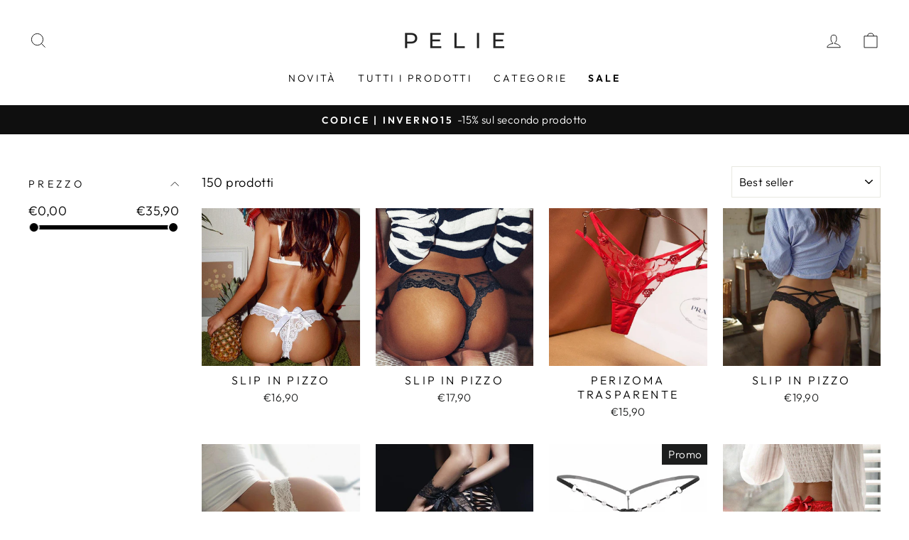

--- FILE ---
content_type: text/html; charset=utf-8
request_url: https://pelie.it/collections/mutandine?page=1
body_size: 53639
content:
<!doctype html>
<html class="no-js" lang="it" dir="ltr">
<head>
	<script id="pandectes-rules">   /* PANDECTES-GDPR: DO NOT MODIFY AUTO GENERATED CODE OF THIS SCRIPT */      window.PandectesSettings = {"store":{"id":48703176857,"plan":"plus","theme":"Pelie.it v2","primaryLocale":"it","adminMode":false},"tsPublished":1710267292,"declaration":{"showPurpose":false,"showProvider":false,"declIntroText":"Utilizziamo i cookie per ottimizzare la funzionalità del sito Web, analizzare le prestazioni e fornire un&#39;esperienza personalizzata all&#39;utente. Alcuni cookie sono essenziali per far funzionare e funzionare correttamente il sito web. Questi cookie non possono essere disabilitati. In questa finestra puoi gestire le tue preferenze sui cookie.","showDateGenerated":true},"language":{"languageMode":"Single","fallbackLanguage":"it","languageDetection":"browser","languagesSupported":[]},"texts":{"managed":{"headerText":{"it":"Rispettiamo la tua privacy"},"consentText":{"it":"Utilizziamo i cookie per garantire che il sito web funzioni in modo efficiente e per creare servizi e offerte su misura per le vostre esigenze. Per ulteriori informazioni consultare il nostro"},"dismissButtonText":{"it":"Ok"},"linkText":{"it":"politica sulla riservatezza."},"imprintText":{"it":"Impronta"},"preferencesButtonText":{"it":"Preferenze"},"allowButtonText":{"it":"Accetto"},"denyButtonText":{"it":"Declino"},"leaveSiteButtonText":{"it":"Lascia questo sito"},"cookiePolicyText":{"it":"Gestione dei Cookie"},"preferencesPopupTitleText":{"it":"Gestire le preferenze di consenso"},"preferencesPopupIntroText":{"it":"Utilizziamo i cookie per ottimizzare la funzionalità del sito Web, analizzare le prestazioni e fornire un'esperienza personalizzata all'utente. Alcuni cookie sono essenziali per il funzionamento e il corretto funzionamento del sito web. Questi cookie non possono essere disabilitati. In questa finestra puoi gestire le tue preferenze sui cookie."},"preferencesPopupCloseButtonText":{"it":"Vicino"},"preferencesPopupAcceptAllButtonText":{"it":"Accettare tutti"},"preferencesPopupRejectAllButtonText":{"it":"Rifiuta tutto"},"preferencesPopupSaveButtonText":{"it":"Salva"},"accessSectionTitleText":{"it":"Portabilità dei dati"},"accessSectionParagraphText":{"it":"Hai il diritto di poter accedere ai tuoi dati in qualsiasi momento."},"rectificationSectionTitleText":{"it":"Rettifica dei dati"},"rectificationSectionParagraphText":{"it":"Hai il diritto di richiedere l'aggiornamento dei tuoi dati ogni volta che lo ritieni opportuno."},"erasureSectionTitleText":{"it":"Diritto all'oblio"},"erasureSectionParagraphText":{"it":"Hai il diritto di chiedere la cancellazione di tutti i tuoi dati. Dopodiché, non sarai più in grado di accedere al tuo account."},"declIntroText":{"it":"Utilizziamo i cookie per ottimizzare la funzionalità del sito Web, analizzare le prestazioni e fornire un&#39;esperienza personalizzata all&#39;utente. Alcuni cookie sono essenziali per far funzionare e funzionare correttamente il sito web. Questi cookie non possono essere disabilitati. In questa finestra puoi gestire le tue preferenze sui cookie."}},"categories":{"strictlyNecessaryCookiesTitleText":{"it":"Cookie strettamente necessari"},"functionalityCookiesTitleText":{"it":"Cookie funzionali"},"performanceCookiesTitleText":{"it":"Cookie di prestazione"},"targetingCookiesTitleText":{"it":"Cookie mirati"},"unclassifiedCookiesTitleText":{"it":"Cookie non classificati"},"strictlyNecessaryCookiesDescriptionText":{"it":"Questi cookie sono essenziali per consentirti di spostarti all'interno del sito Web e utilizzare le sue funzionalità, come l'accesso alle aree sicure del sito Web. Il sito web non può funzionare correttamente senza questi cookie."},"functionalityCookiesDescriptionText":{"it":"Questi cookie consentono al sito di fornire funzionalità e personalizzazione avanzate. Possono essere impostati da noi o da fornitori di terze parti i cui servizi abbiamo aggiunto alle nostre pagine. Se non consenti questi cookie, alcuni o tutti questi servizi potrebbero non funzionare correttamente."},"performanceCookiesDescriptionText":{"it":"Questi cookie ci consentono di monitorare e migliorare le prestazioni del nostro sito web. Ad esempio, ci consentono di contare le visite, identificare le sorgenti di traffico e vedere quali parti del sito sono più popolari."},"targetingCookiesDescriptionText":{"it":"Questi cookie possono essere impostati attraverso il nostro sito dai nostri partner pubblicitari. Possono essere utilizzati da tali società per creare un profilo dei tuoi interessi e mostrarti annunci pertinenti su altri siti. Non memorizzano direttamente informazioni personali, ma si basano sull'identificazione univoca del browser e del dispositivo Internet. Se non consenti questi cookie, sperimenterai pubblicità meno mirata."},"unclassifiedCookiesDescriptionText":{"it":"I cookie non classificati sono cookie che stiamo classificando insieme ai fornitori di cookie individuali."}},"auto":{"declName":{"it":"Nome"},"declPath":{"it":"Il percorso"},"declType":{"it":"Tipo"},"declDomain":{"it":"Dominio"},"declPurpose":{"it":"Scopo"},"declProvider":{"it":"Fornitore"},"declRetention":{"it":"Ritenzione"},"declFirstParty":{"it":"Prima parte"},"declThirdParty":{"it":"Terzo"},"declSeconds":{"it":"secondi"},"declMinutes":{"it":"minuti"},"declHours":{"it":"ore"},"declDays":{"it":"giorni"},"declMonths":{"it":"mesi"},"declYears":{"it":"anni"},"declSession":{"it":"Sessione"},"cookiesDetailsText":{"it":"Dettagli sui cookie"},"preferencesPopupAlwaysAllowedText":{"it":"sempre permesso"},"submitButton":{"it":"Invia"},"submittingButton":{"it":"Invio in corso..."},"cancelButton":{"it":"Annulla"},"guestsSupportInfoText":{"it":"Effettua il login con il tuo account cliente per procedere ulteriormente."},"guestsSupportEmailPlaceholder":{"it":"Indirizzo email"},"guestsSupportEmailValidationError":{"it":"L'email non è valida"},"guestsSupportEmailSuccessTitle":{"it":"Grazie per la vostra richiesta"},"guestsSupportEmailFailureTitle":{"it":"Si è verificato un problema"},"guestsSupportEmailSuccessMessage":{"it":"Se sei registrato come cliente di questo negozio, riceverai presto un'e-mail con le istruzioni su come procedere."},"guestsSupportEmailFailureMessage":{"it":"La tua richiesta non è stata inviata. Riprova e se il problema persiste, contatta il proprietario del negozio per assistenza."},"confirmationSuccessTitle":{"it":"La tua richiesta è verificata"},"confirmationFailureTitle":{"it":"Si è verificato un problema"},"confirmationSuccessMessage":{"it":"Ti risponderemo presto in merito alla tua richiesta."},"confirmationFailureMessage":{"it":"La tua richiesta non è stata verificata. Riprova e se il problema persiste, contatta il proprietario del negozio per assistenza"},"consentSectionTitleText":{"it":"Il tuo consenso ai cookie"},"consentSectionNoConsentText":{"it":"Non hai acconsentito alla politica sui cookie di questo sito."},"consentSectionConsentedText":{"it":"Hai acconsentito alla politica sui cookie di questo sito web su"},"consentStatus":{"it":"Preferenza di consenso"},"consentDate":{"it":"Data del consenso"},"consentId":{"it":"ID di consenso"},"consentSectionChangeConsentActionText":{"it":"Modifica la preferenza per il consenso"},"accessSectionGDPRRequestsActionText":{"it":"Richieste dell'interessato"},"accessSectionAccountInfoActionText":{"it":"Dati personali"},"accessSectionOrdersRecordsActionText":{"it":"Ordini"},"accessSectionDownloadReportActionText":{"it":"Scarica tutto"},"rectificationCommentPlaceholder":{"it":"Descrivi cosa vuoi che venga aggiornato"},"rectificationCommentValidationError":{"it":"Il commento è obbligatorio"},"rectificationSectionEditAccountActionText":{"it":"Richiedi un aggiornamento"},"erasureSectionRequestDeletionActionText":{"it":"Richiedi la cancellazione dei dati personali"}}},"library":{"previewMode":false,"fadeInTimeout":0,"defaultBlocked":7,"showLink":true,"showImprintLink":false,"enabled":true,"cookie":{"name":"_pandectes_gdpr","expiryDays":365,"secure":true,"domain":""},"dismissOnScroll":false,"dismissOnWindowClick":false,"dismissOnTimeout":false,"palette":{"popup":{"background":"#FFFFFF","backgroundForCalculations":{"a":1,"b":255,"g":255,"r":255},"text":"#000000"},"button":{"background":"#000000","backgroundForCalculations":{"a":1,"b":0,"g":0,"r":0},"text":"#FFFFFF","textForCalculation":{"a":1,"b":255,"g":255,"r":255},"border":"transparent"}},"content":{"href":"https://pelie-it.myshopify.com/policies/privacy-policy","imprintHref":"/","close":"&#10005;","target":"","logo":""},"window":"<div role=\"dialog\" aria-live=\"polite\" aria-label=\"cookieconsent\" aria-describedby=\"cookieconsent:desc\" id=\"pandectes-banner\" class=\"cc-window-wrapper cc-overlay-wrapper\"><div class=\"pd-cookie-banner-window cc-window {{classes}}\"><!--googleoff: all-->{{children}}<!--googleon: all--></div></div>","compliance":{"custom":"<div class=\"cc-compliance cc-highlight\">{{preferences}}{{allow}}</div>"},"type":"custom","layouts":{"basic":"{{messagelink}}{{compliance}}{{close}}"},"position":"overlay","theme":"classic","revokable":false,"animateRevokable":false,"revokableReset":false,"revokableLogoUrl":"https://cdn.shopify.com/s/files/1/0487/0317/6857/t/3/assets/pandectes-reopen-logo.png?v=1709117595","revokablePlacement":"bottom-left","revokableMarginHorizontal":15,"revokableMarginVertical":15,"static":false,"autoAttach":true,"hasTransition":true,"blacklistPage":[""]},"geolocation":{"brOnly":false,"caOnly":false,"chOnly":false,"euOnly":false,"jpOnly":false,"thOnly":false,"canadaOnly":false,"globalVisibility":true},"dsr":{"guestsSupport":false,"accessSectionDownloadReportAuto":false},"banner":{"resetTs":1709117593,"extraCss":"        .cc-banner-logo {max-width: 35em!important;}    @media(min-width: 768px) {.cc-window.cc-floating{max-width: 35em!important;width: 35em!important;}}    .cc-message, .pd-cookie-banner-window .cc-header, .cc-logo {text-align: center}    .cc-window-wrapper{z-index: 2147483647;-webkit-transition: opacity 1s ease;  transition: opacity 1s ease;}    .cc-window{z-index: 2147483647;font-family: inherit;}    .pd-cookie-banner-window .cc-header{font-family: inherit;}    .pd-cp-ui{font-family: inherit; background-color: #FFFFFF;color:#000000;}    button.pd-cp-btn, a.pd-cp-btn{background-color:#000000;color:#FFFFFF!important;}    input + .pd-cp-preferences-slider{background-color: rgba(0, 0, 0, 0.3)}    .pd-cp-scrolling-section::-webkit-scrollbar{background-color: rgba(0, 0, 0, 0.3)}    input:checked + .pd-cp-preferences-slider{background-color: rgba(0, 0, 0, 1)}    .pd-cp-scrolling-section::-webkit-scrollbar-thumb {background-color: rgba(0, 0, 0, 1)}    .pd-cp-ui-close{color:#000000;}    .pd-cp-preferences-slider:before{background-color: #FFFFFF}    .pd-cp-title:before {border-color: #000000!important}    .pd-cp-preferences-slider{background-color:#000000}    .pd-cp-toggle{color:#000000!important}    @media(max-width:699px) {.pd-cp-ui-close-top svg {fill: #000000}}    .pd-cp-toggle:hover,.pd-cp-toggle:visited,.pd-cp-toggle:active{color:#000000!important}    .pd-cookie-banner-window {box-shadow: 0 0 18px rgb(0 0 0 / 20%);}  ","customJavascript":null,"showPoweredBy":false,"hybridStrict":false,"cookiesBlockedByDefault":"7","isActive":true,"implicitSavePreferences":true,"cookieIcon":false,"blockBots":false,"showCookiesDetails":true,"hasTransition":true,"blockingPage":false,"showOnlyLandingPage":false,"leaveSiteUrl":"https://www.google.com","linkRespectStoreLang":false},"cookies":{"0":[{"name":"secure_customer_sig","domain":"pelie.it","path":"/","provider":"Shopify","firstParty":true,"retention":"1 year(s)","expires":1,"unit":"declYears","purpose":{"it":"Utilizzato in connessione con l'accesso del cliente."}},{"name":"localization","domain":"pelie.it","path":"/","provider":"Shopify","firstParty":true,"retention":"1 year(s)","expires":1,"unit":"declYears","purpose":{"it":"Localizzazione negozio Shopify"}},{"name":"_cmp_a","domain":".pelie.it","path":"/","provider":"Shopify","firstParty":true,"retention":"1 day(s)","expires":1,"unit":"declDays","purpose":{"it":"Utilizzato per gestire le impostazioni sulla privacy dei clienti."}},{"name":"keep_alive","domain":"pelie.it","path":"/","provider":"Shopify","firstParty":true,"retention":"30 minute(s)","expires":30,"unit":"declMinutes","purpose":{"it":"Utilizzato in connessione con la localizzazione dell'acquirente."}},{"name":"_secure_session_id","domain":"pelie.it","path":"/","provider":"Shopify","firstParty":true,"retention":"1 month(s)","expires":1,"unit":"declMonths","purpose":{"it":"Utilizzato in connessione con la navigazione attraverso una vetrina."}},{"name":"_tracking_consent","domain":".pelie.it","path":"/","provider":"Shopify","firstParty":true,"retention":"1 year(s)","expires":1,"unit":"declYears","purpose":{"it":"Preferenze di monitoraggio."}}],"1":[{"name":"_pinterest_ct_ua","domain":".ct.pinterest.com","path":"/","provider":"Pinterest","firstParty":false,"retention":"1 year(s)","expires":1,"unit":"declYears","purpose":{"it":"Utilizzato per raggruppare le azioni tra le pagine."}},{"name":"wpm-domain-test","domain":"pelie.it","path":"/","provider":"Shopify","firstParty":true,"retention":"Session","expires":1,"unit":"declSeconds","purpose":{"it":"Utilizzato per testare la memorizzazione dei parametri sui prodotti aggiunti al carrello o sulla valuta di pagamento"}},{"name":"wpm-domain-test","domain":"it","path":"/","provider":"Shopify","firstParty":false,"retention":"Session","expires":1,"unit":"declSeconds","purpose":{"it":"Utilizzato per testare la memorizzazione dei parametri sui prodotti aggiunti al carrello o sulla valuta di pagamento"}}],"2":[{"name":"_shopify_y","domain":".pelie.it","path":"/","provider":"Shopify","firstParty":true,"retention":"1 year(s)","expires":1,"unit":"declYears","purpose":{"it":"Analisi di Shopify."}},{"name":"_landing_page","domain":".pelie.it","path":"/","provider":"Shopify","firstParty":true,"retention":"2 ","expires":2,"unit":"declSession","purpose":{"it":"Tiene traccia delle pagine di destinazione."}},{"name":"_orig_referrer","domain":".pelie.it","path":"/","provider":"Shopify","firstParty":true,"retention":"2 ","expires":2,"unit":"declSession","purpose":{"it":"Tiene traccia delle pagine di destinazione."}},{"name":"_shopify_s","domain":".pelie.it","path":"/","provider":"Shopify","firstParty":true,"retention":"30 minute(s)","expires":30,"unit":"declMinutes","purpose":{"it":"Analisi di Shopify."}},{"name":"_shopify_sa_t","domain":".pelie.it","path":"/","provider":"Shopify","firstParty":true,"retention":"30 minute(s)","expires":30,"unit":"declMinutes","purpose":{"it":"Analisi di Shopify relative a marketing e referral."}},{"name":"_gat","domain":".pelie.it","path":"/","provider":"Google","firstParty":true,"retention":"1 minute(s)","expires":1,"unit":"declMinutes","purpose":{"it":"Il cookie viene inserito da Google Analytics per filtrare le richieste dai bot."}},{"name":"_ga","domain":".pelie.it","path":"/","provider":"Google","firstParty":true,"retention":"1 year(s)","expires":1,"unit":"declYears","purpose":{"it":"Il cookie è impostato da Google Analytics con funzionalità sconosciuta"}},{"name":"_shopify_sa_p","domain":".pelie.it","path":"/","provider":"Shopify","firstParty":true,"retention":"30 minute(s)","expires":30,"unit":"declMinutes","purpose":{"it":"Analisi di Shopify relative a marketing e referral."}},{"name":"_gid","domain":".pelie.it","path":"/","provider":"Google","firstParty":true,"retention":"1 day(s)","expires":1,"unit":"declDays","purpose":{"it":"Il cookie viene inserito da Google Analytics per contare e tenere traccia delle visualizzazioni di pagina."}},{"name":"_shopify_s","domain":"it","path":"/","provider":"Shopify","firstParty":false,"retention":"Session","expires":1,"unit":"declSeconds","purpose":{"it":"Analisi di Shopify."}},{"name":"_gat_gtag_UA_181745485_1","domain":".pelie.it","path":"/","provider":"Google","firstParty":true,"retention":"1 minute(s)","expires":1,"unit":"declMinutes","purpose":{"it":""}},{"name":"_ga_CJ41GSVXS4","domain":".pelie.it","path":"/","provider":"Google","firstParty":true,"retention":"1 year(s)","expires":1,"unit":"declYears","purpose":{"it":""}}],"4":[{"name":"IDE","domain":".doubleclick.net","path":"/","provider":"Google","firstParty":false,"retention":"1 year(s)","expires":1,"unit":"declYears","purpose":{"it":"Per misurare le azioni dei visitatori dopo che hanno fatto clic su un annuncio. Scade dopo 1 anno."}},{"name":"_gcl_au","domain":".pelie.it","path":"/","provider":"Google","firstParty":true,"retention":"3 month(s)","expires":3,"unit":"declMonths","purpose":{"it":"Il cookie viene inserito da Google Tag Manager per monitorare le conversioni."}},{"name":"_fbp","domain":".pelie.it","path":"/","provider":"Facebook","firstParty":true,"retention":"3 month(s)","expires":3,"unit":"declMonths","purpose":{"it":"Il cookie viene inserito da Facebook per tracciare le visite attraverso i siti web."}},{"name":"_pin_unauth","domain":".pelie.it","path":"/","provider":"Pinterest","firstParty":true,"retention":"1 year(s)","expires":1,"unit":"declYears","purpose":{"it":"Utilizzato per raggruppare azioni per utenti che non possono essere identificati da Pinterest."}}],"8":[{"name":"shoppingfeeder","domain":"pelie.it","path":"/","provider":"Unknown","firstParty":true,"retention":"1 year(s)","expires":1,"unit":"declYears","purpose":{"it":""}},{"name":"ar_debug","domain":".pinterest.com","path":"/","provider":"Unknown","firstParty":false,"retention":"1 year(s)","expires":1,"unit":"declYears","purpose":{"it":""}},{"name":"pp_chppl1Azy","domain":"pelie.it","path":"/","provider":"Unknown","firstParty":true,"retention":"6 hour(s)","expires":6,"unit":"declHours","purpose":{"it":""}}]},"blocker":{"isActive":false,"googleConsentMode":{"id":"","analyticsId":"","isActive":true,"adStorageCategory":4,"analyticsStorageCategory":2,"personalizationStorageCategory":1,"functionalityStorageCategory":1,"customEvent":true,"securityStorageCategory":0,"redactData":true,"urlPassthrough":false,"dataLayerProperty":"dataLayer","waitForUpdate":2000},"facebookPixel":{"id":"","isActive":false,"ldu":false},"rakuten":{"isActive":false,"cmp":false,"ccpa":false},"gpcIsActive":false,"defaultBlocked":7,"patterns":{"whiteList":[],"blackList":{"1":[],"2":[],"4":[],"8":[]},"iframesWhiteList":[],"iframesBlackList":{"1":[],"2":[],"4":[],"8":[]},"beaconsWhiteList":[],"beaconsBlackList":{"1":[],"2":[],"4":[],"8":[]}}}}      !function(){"use strict";window.PandectesRules=window.PandectesRules||{},window.PandectesRules.manualBlacklist={1:[],2:[],4:[]},window.PandectesRules.blacklistedIFrames={1:[],2:[],4:[]},window.PandectesRules.blacklistedCss={1:[],2:[],4:[]},window.PandectesRules.blacklistedBeacons={1:[],2:[],4:[]};var e="javascript/blocked",t="_pandectes_gdpr";function n(e){return new RegExp(e.replace(/[/\\.+?$()]/g,"\\$&").replace("*","(.*)"))}var a=function(e){try{return JSON.parse(e)}catch(e){return!1}},r=function(e){var t=arguments.length>1&&void 0!==arguments[1]?arguments[1]:"log",n=new URLSearchParams(window.location.search);n.get("log")&&console[t]("PandectesRules: ".concat(e))};function o(e,t){var n=Object.keys(e);if(Object.getOwnPropertySymbols){var a=Object.getOwnPropertySymbols(e);t&&(a=a.filter((function(t){return Object.getOwnPropertyDescriptor(e,t).enumerable}))),n.push.apply(n,a)}return n}function i(e){for(var t=1;t<arguments.length;t++){var n=null!=arguments[t]?arguments[t]:{};t%2?o(Object(n),!0).forEach((function(t){c(e,t,n[t])})):Object.getOwnPropertyDescriptors?Object.defineProperties(e,Object.getOwnPropertyDescriptors(n)):o(Object(n)).forEach((function(t){Object.defineProperty(e,t,Object.getOwnPropertyDescriptor(n,t))}))}return e}function s(e){return s="function"==typeof Symbol&&"symbol"==typeof Symbol.iterator?function(e){return typeof e}:function(e){return e&&"function"==typeof Symbol&&e.constructor===Symbol&&e!==Symbol.prototype?"symbol":typeof e},s(e)}function c(e,t,n){return t in e?Object.defineProperty(e,t,{value:n,enumerable:!0,configurable:!0,writable:!0}):e[t]=n,e}function l(e,t){return function(e){if(Array.isArray(e))return e}(e)||function(e,t){var n=null==e?null:"undefined"!=typeof Symbol&&e[Symbol.iterator]||e["@@iterator"];if(null==n)return;var a,r,o=[],i=!0,s=!1;try{for(n=n.call(e);!(i=(a=n.next()).done)&&(o.push(a.value),!t||o.length!==t);i=!0);}catch(e){s=!0,r=e}finally{try{i||null==n.return||n.return()}finally{if(s)throw r}}return o}(e,t)||u(e,t)||function(){throw new TypeError("Invalid attempt to destructure non-iterable instance.\nIn order to be iterable, non-array objects must have a [Symbol.iterator]() method.")}()}function d(e){return function(e){if(Array.isArray(e))return f(e)}(e)||function(e){if("undefined"!=typeof Symbol&&null!=e[Symbol.iterator]||null!=e["@@iterator"])return Array.from(e)}(e)||u(e)||function(){throw new TypeError("Invalid attempt to spread non-iterable instance.\nIn order to be iterable, non-array objects must have a [Symbol.iterator]() method.")}()}function u(e,t){if(e){if("string"==typeof e)return f(e,t);var n=Object.prototype.toString.call(e).slice(8,-1);return"Object"===n&&e.constructor&&(n=e.constructor.name),"Map"===n||"Set"===n?Array.from(e):"Arguments"===n||/^(?:Ui|I)nt(?:8|16|32)(?:Clamped)?Array$/.test(n)?f(e,t):void 0}}function f(e,t){(null==t||t>e.length)&&(t=e.length);for(var n=0,a=new Array(t);n<t;n++)a[n]=e[n];return a}var p=window.PandectesRulesSettings||window.PandectesSettings,g=!(void 0===window.dataLayer||!Array.isArray(window.dataLayer)||!window.dataLayer.some((function(e){return"pandectes_full_scan"===e.event})));r("userAgent -> ".concat(window.navigator.userAgent.substring(0,50)));var y=function(){var e,n=arguments.length>0&&void 0!==arguments[0]?arguments[0]:t,r="; "+document.cookie,o=r.split("; "+n+"=");if(o.length<2)e={};else{var i=o.pop(),s=i.split(";");e=window.atob(s.shift())}var c=a(e);return!1!==c?c:e}(),h=p.banner.isActive,w=p.blocker,v=w.defaultBlocked,m=w.patterns,b=y&&null!==y.preferences&&void 0!==y.preferences?y.preferences:null,k=g?0:h?null===b?v:b:0,L={1:0==(1&k),2:0==(2&k),4:0==(4&k)},S=m.blackList,_=m.whiteList,P=m.iframesBlackList,A=m.iframesWhiteList,C=m.beaconsBlackList,E=m.beaconsWhiteList,B={blackList:[],whiteList:[],iframesBlackList:{1:[],2:[],4:[],8:[]},iframesWhiteList:[],beaconsBlackList:{1:[],2:[],4:[],8:[]},beaconsWhiteList:[]};[1,2,4].map((function(e){var t;L[e]||((t=B.blackList).push.apply(t,d(S[e].length?S[e].map(n):[])),B.iframesBlackList[e]=P[e].length?P[e].map(n):[],B.beaconsBlackList[e]=C[e].length?C[e].map(n):[])})),B.whiteList=_.length?_.map(n):[],B.iframesWhiteList=A.length?A.map(n):[],B.beaconsWhiteList=E.length?E.map(n):[];var I={scripts:[],iframes:{1:[],2:[],4:[]},beacons:{1:[],2:[],4:[]},css:{1:[],2:[],4:[]}},O=function(t,n){return t&&(!n||n!==e)&&(!B.blackList||B.blackList.some((function(e){return e.test(t)})))&&(!B.whiteList||B.whiteList.every((function(e){return!e.test(t)})))},j=function(e){var t=e.getAttribute("src");return B.blackList&&B.blackList.every((function(e){return!e.test(t)}))||B.whiteList&&B.whiteList.some((function(e){return e.test(t)}))},R=function(e,t){var n=B.iframesBlackList[t],a=B.iframesWhiteList;return e&&(!n||n.some((function(t){return t.test(e)})))&&(!a||a.every((function(t){return!t.test(e)})))},T=function(e,t){var n=B.beaconsBlackList[t],a=B.beaconsWhiteList;return e&&(!n||n.some((function(t){return t.test(e)})))&&(!a||a.every((function(t){return!t.test(e)})))},x=new MutationObserver((function(e){for(var t=0;t<e.length;t++)for(var n=e[t].addedNodes,a=0;a<n.length;a++){var r=n[a],o=r.dataset&&r.dataset.cookiecategory;if(1===r.nodeType&&"LINK"===r.tagName){var i=r.dataset&&r.dataset.href;if(i&&o)switch(o){case"functionality":case"C0001":I.css[1].push(i);break;case"performance":case"C0002":I.css[2].push(i);break;case"targeting":case"C0003":I.css[4].push(i)}}}})),N=new MutationObserver((function(t){for(var n=0;n<t.length;n++)for(var a=t[n].addedNodes,r=function(t){var n=a[t],r=n.src||n.dataset&&n.dataset.src,o=n.dataset&&n.dataset.cookiecategory;if(1===n.nodeType&&"IFRAME"===n.tagName){if(r){var i=!1;R(r,1)||"functionality"===o||"C0001"===o?(i=!0,I.iframes[1].push(r)):R(r,2)||"performance"===o||"C0002"===o?(i=!0,I.iframes[2].push(r)):(R(r,4)||"targeting"===o||"C0003"===o)&&(i=!0,I.iframes[4].push(r)),i&&(n.removeAttribute("src"),n.setAttribute("data-src",r))}}else if(1===n.nodeType&&"IMG"===n.tagName){if(r){var s=!1;T(r,1)?(s=!0,I.beacons[1].push(r)):T(r,2)?(s=!0,I.beacons[2].push(r)):T(r,4)&&(s=!0,I.beacons[4].push(r)),s&&(n.removeAttribute("src"),n.setAttribute("data-src",r))}}else if(1===n.nodeType&&"LINK"===n.tagName){var c=n.dataset&&n.dataset.href;if(c&&o)switch(o){case"functionality":case"C0001":I.css[1].push(c);break;case"performance":case"C0002":I.css[2].push(c);break;case"targeting":case"C0003":I.css[4].push(c)}}else if(1===n.nodeType&&"SCRIPT"===n.tagName){var l=n.type,d=!1;if(O(r,l))d=!0;else if(r&&o)switch(o){case"functionality":case"C0001":d=!0,window.PandectesRules.manualBlacklist[1].push(r);break;case"performance":case"C0002":d=!0,window.PandectesRules.manualBlacklist[2].push(r);break;case"targeting":case"C0003":d=!0,window.PandectesRules.manualBlacklist[4].push(r)}if(d){I.scripts.push([n,l]),n.type=e;n.addEventListener("beforescriptexecute",(function t(a){n.getAttribute("type")===e&&a.preventDefault(),n.removeEventListener("beforescriptexecute",t)})),n.parentElement&&n.parentElement.removeChild(n)}}},o=0;o<a.length;o++)r(o)})),D=document.createElement,M={src:Object.getOwnPropertyDescriptor(HTMLScriptElement.prototype,"src"),type:Object.getOwnPropertyDescriptor(HTMLScriptElement.prototype,"type")};window.PandectesRules.unblockCss=function(e){var t=I.css[e]||[];t.length&&r("Unblocking CSS for ".concat(e)),t.forEach((function(e){var t=document.querySelector('link[data-href^="'.concat(e,'"]'));t.removeAttribute("data-href"),t.href=e})),I.css[e]=[]},window.PandectesRules.unblockIFrames=function(e){var t=I.iframes[e]||[];t.length&&r("Unblocking IFrames for ".concat(e)),B.iframesBlackList[e]=[],t.forEach((function(e){var t=document.querySelector('iframe[data-src^="'.concat(e,'"]'));t.removeAttribute("data-src"),t.src=e})),I.iframes[e]=[]},window.PandectesRules.unblockBeacons=function(e){var t=I.beacons[e]||[];t.length&&r("Unblocking Beacons for ".concat(e)),B.beaconsBlackList[e]=[],t.forEach((function(e){var t=document.querySelector('img[data-src^="'.concat(e,'"]'));t.removeAttribute("data-src"),t.src=e})),I.beacons[e]=[]},window.PandectesRules.unblockInlineScripts=function(e){var t=1===e?"functionality":2===e?"performance":"targeting";document.querySelectorAll('script[type="javascript/blocked"][data-cookiecategory="'.concat(t,'"]')).forEach((function(e){var t=e.textContent;e.parentNode.removeChild(e);var n=document.createElement("script");n.type="text/javascript",n.textContent=t,document.body.appendChild(n)}))},window.PandectesRules.unblock=function(t){t.length<1?(B.blackList=[],B.whiteList=[],B.iframesBlackList=[],B.iframesWhiteList=[]):(B.blackList&&(B.blackList=B.blackList.filter((function(e){return t.every((function(t){return"string"==typeof t?!e.test(t):t instanceof RegExp?e.toString()!==t.toString():void 0}))}))),B.whiteList&&(B.whiteList=[].concat(d(B.whiteList),d(t.map((function(e){if("string"==typeof e){var t=".*"+n(e)+".*";if(B.whiteList.every((function(e){return e.toString()!==t.toString()})))return new RegExp(t)}else if(e instanceof RegExp&&B.whiteList.every((function(t){return t.toString()!==e.toString()})))return e;return null})).filter(Boolean)))));for(var a=document.querySelectorAll('script[type="'.concat(e,'"]')),o=0;o<a.length;o++){var i=a[o];j(i)&&(I.scripts.push([i,"application/javascript"]),i.parentElement.removeChild(i))}var s=0;d(I.scripts).forEach((function(e,t){var n=l(e,2),a=n[0],r=n[1];if(j(a)){for(var o=document.createElement("script"),i=0;i<a.attributes.length;i++){var c=a.attributes[i];"src"!==c.name&&"type"!==c.name&&o.setAttribute(c.name,a.attributes[i].value)}o.setAttribute("src",a.src),o.setAttribute("type",r||"application/javascript"),document.head.appendChild(o),I.scripts.splice(t-s,1),s++}})),0==B.blackList.length&&0===B.iframesBlackList[1].length&&0===B.iframesBlackList[2].length&&0===B.iframesBlackList[4].length&&0===B.beaconsBlackList[1].length&&0===B.beaconsBlackList[2].length&&0===B.beaconsBlackList[4].length&&(r("Disconnecting observers"),N.disconnect(),x.disconnect())};var z,W,F=p.store.adminMode,U=p.blocker,q=U.defaultBlocked;z=function(){!function(){var e=window.Shopify.trackingConsent;if(!1!==e.shouldShowBanner()||null!==b||7!==q)try{var t=F&&!(window.Shopify&&window.Shopify.AdminBarInjector),n={preferences:0==(1&k)||g||t,analytics:0==(2&k)||g||t,marketing:0==(4&k)||g||t};e.firstPartyMarketingAllowed()===n.marketing&&e.analyticsProcessingAllowed()===n.analytics&&e.preferencesProcessingAllowed()===n.preferences||e.setTrackingConsent(n,(function(e){e&&e.error?r("Shopify.customerPrivacy API - failed to setTrackingConsent"):r("Shopify.customerPrivacy API - setTrackingConsent(".concat(JSON.stringify(n),")"))}))}catch(e){r("Shopify.customerPrivacy API - exception")}}(),function(){var e=window.Shopify.trackingConsent,t=e.currentVisitorConsent();if(U.gpcIsActive&&"CCPA"===e.getRegulation()&&"no"===t.gpc&&"yes"!==t.sale_of_data){var n={sale_of_data:!1};e.setTrackingConsent(n,(function(e){e&&e.error?r("Shopify.customerPrivacy API - failed to setTrackingConsent({".concat(JSON.stringify(n),")")):r("Shopify.customerPrivacy API - setTrackingConsent(".concat(JSON.stringify(n),")"))}))}}()},W=null,window.Shopify&&window.Shopify.loadFeatures&&window.Shopify.trackingConsent?z():W=setInterval((function(){window.Shopify&&window.Shopify.loadFeatures&&(clearInterval(W),window.Shopify.loadFeatures([{name:"consent-tracking-api",version:"0.1"}],(function(e){e?r("Shopify.customerPrivacy API - failed to load"):(r("Shopify.customerPrivacy API - loaded"),r("Shopify.customerPrivacy.shouldShowBanner() -> "+window.Shopify.trackingConsent.shouldShowBanner()),z())})))}),10);var V=p.banner.isActive,J=p.blocker.googleConsentMode,H=J.isActive,$=J.customEvent,G=J.id,K=void 0===G?"":G,Y=J.analyticsId,Q=void 0===Y?"":Y,X=J.adwordsId,Z=void 0===X?"":X,ee=J.redactData,te=J.urlPassthrough,ne=J.adStorageCategory,ae=J.analyticsStorageCategory,re=J.functionalityStorageCategory,oe=J.personalizationStorageCategory,ie=J.securityStorageCategory,se=J.dataLayerProperty,ce=void 0===se?"dataLayer":se,le=J.waitForUpdate,de=void 0===le?2e3:le;function ue(){window[ce].push(arguments)}window[ce]=window[ce]||[];var fe,pe,ge={hasInitialized:!1,hasSentPageView:!1,ads_data_redaction:!1,url_passthrough:!1,data_layer_property:"dataLayer",storage:{ad_storage:"granted",ad_user_data:"granted",ad_personalization:"granted",analytics_storage:"granted",functionality_storage:"granted",personalization_storage:"granted",security_storage:"granted",wait_for_update:2e3}};if(V&&H){var ye=0==(k&ne)?"granted":"denied",he=0==(k&ae)?"granted":"denied",we=0==(k&re)?"granted":"denied",ve=0==(k&oe)?"granted":"denied",me=0==(k&ie)?"granted":"denied";if(ge.hasInitialized=!0,ge.ads_data_redaction="denied"===ye&&ee,ge.url_passthrough=te,ge.storage.ad_storage=ye,ge.storage.ad_user_data=ye,ge.storage.ad_personalization=ye,ge.storage.analytics_storage=he,ge.storage.functionality_storage=we,ge.storage.personalization_storage=ve,ge.storage.security_storage=me,ge.storage.wait_for_update="denied"===he||"denied"===ye?de:2e3,ge.data_layer_property=ce||"dataLayer",ge.ads_data_redaction&&ue("set","ads_data_redaction",ge.ads_data_redaction),ge.url_passthrough&&ue("set","url_passthrough",ge.url_passthrough),console.log("Pandectes: Google Consent Mode (Advanced/V2)"),ue("consent","default",ge.storage),(K.length||Q.length||Z.length)&&(window[ge.data_layer_property].push({"pandectes.start":(new Date).getTime(),event:"pandectes-rules.min.js"}),(Q.length||Z.length)&&ue("js",new Date)),K.length){window[ge.data_layer_property].push({"gtm.start":(new Date).getTime(),event:"gtm.js"});var be=document.createElement("script"),ke="dataLayer"!==ge.data_layer_property?"&l=".concat(ge.data_layer_property):"";be.async=!0,be.src="https://www.googletagmanager.com/gtm.js?id=".concat(K).concat(ke),document.head.appendChild(be)}if(Q.length){var Le=document.createElement("script");Le.async=!0,Le.src="https://www.googletagmanager.com/gtag/js?id=".concat(Q),document.head.appendChild(Le),ue("config",Q,{send_page_view:!1})}if(Z.length){var Se=document.createElement("script");Se.async=!0,Se.src="https://www.googletagmanager.com/gtag/js?id=".concat(Z),document.head.appendChild(Se),ue("config",Z)}window[ce].push=function(){for(var e=arguments.length,t=new Array(e),n=0;n<e;n++)t[n]=arguments[n];if(t&&t[0]){var a=t[0][0],r=t[0][1],o=t[0][2];if("consent"!==a||"default"!==r&&"update"!==r){if("config"===a){if(r===Q||r===Z)return}else if("event"===a&&"page_view"===r){if(!1!==ge.hasSentPageView)return;ge.hasSentPageView=!0}}else if(o&&"object"===s(o)&&4===Object.values(o).length&&o.ad_storage&&o.analytics_storage&&o.ad_user_data&&o.ad_personalization)return}return Array.prototype.push.apply(this,t)}}V&&$&&(pe=7===(fe=k)?"deny":0===fe?"allow":"mixed",window[ce].push({event:"Pandectes_Consent_Update",pandectes_status:pe,pandectes_categories:{C0000:"allow",C0001:L[1]?"allow":"deny",C0002:L[2]?"allow":"deny",C0003:L[4]?"allow":"deny"}}),r("PandectesCustomEvent pushed to the dataLayer"));var _e=p.blocker,Pe=_e.klaviyoIsActive,Ae=_e.googleConsentMode.adStorageCategory;Pe&&window.addEventListener("PandectesEvent_OnConsent",(function(e){var t=e.detail.preferences;if(null!=t){var n=0==(t&Ae)?"granted":"denied";void 0!==window.klaviyo&&window.klaviyo.isIdentified()&&window.klaviyo.push(["identify",{ad_personalization:n,ad_user_data:n}])}})),p.banner.revokableTrigger&&window.addEventListener("PandectesEvent_OnInitialize",(function(){document.querySelectorAll('[href*="#reopenBanner"]').forEach((function(e){e.onclick=function(e){e.preventDefault(),window.Pandectes.fn.revokeConsent()}}))})),window.PandectesRules.gcm=ge;var Ce=p.banner.isActive,Ee=p.blocker.isActive;r("Blocker -> "+(Ee?"Active":"Inactive")),r("Banner -> "+(Ce?"Active":"Inactive")),r("ActualPrefs -> "+k);var Be=null===b&&/\/checkouts\//.test(window.location.pathname);0!==k&&!1===g&&Ee&&!Be?(r("Blocker will execute"),document.createElement=function(){for(var t=arguments.length,n=new Array(t),a=0;a<t;a++)n[a]=arguments[a];if("script"!==n[0].toLowerCase())return D.bind?D.bind(document).apply(void 0,n):D;var r=D.bind(document).apply(void 0,n);try{Object.defineProperties(r,{src:i(i({},M.src),{},{set:function(t){O(t,r.type)&&M.type.set.call(this,e),M.src.set.call(this,t)}}),type:i(i({},M.type),{},{get:function(){var t=M.type.get.call(this);return t===e||O(this.src,t)?null:t},set:function(t){var n=O(r.src,r.type)?e:t;M.type.set.call(this,n)}})}),r.setAttribute=function(t,n){if("type"===t){var a=O(r.src,r.type)?e:n;M.type.set.call(r,a)}else"src"===t?(O(n,r.type)&&M.type.set.call(r,e),M.src.set.call(r,n)):HTMLScriptElement.prototype.setAttribute.call(r,t,n)}}catch(e){console.warn("Yett: unable to prevent script execution for script src ",r.src,".\n",'A likely cause would be because you are using a third-party browser extension that monkey patches the "document.createElement" function.')}return r},N.observe(document.documentElement,{childList:!0,subtree:!0}),x.observe(document.documentElement,{childList:!0,subtree:!0})):r("Blocker will not execute")}();
</script>
  <meta charset="utf-8">
  <meta http-equiv="X-UA-Compatible" content="IE=edge,chrome=1">
  <meta name="viewport" content="width=device-width,initial-scale=1">
  <meta name="theme-color" content="#111111"><link rel="shortcut icon" href="//pelie.it/cdn/shop/files/Z_milosci_do_kobiet_9_1_32x32.png?v=1613775180" type="image/png" /><link rel="preload" href="//cdn.shopify.com/s/files/1/0574/0809/4268/t/1/assets/prefetch_critical_resources.js" as="script">
  <script src="//cdn.shopify.com/s/files/1/0574/0809/4268/t/1/assets/prefetch_critical_resources.js" type="text/javascript"></script>
<script src="//cdn.shopify.com/s/files/1/0574/0809/4268/t/1/assets/observer.js" type="text/javascript"></script> 
  <meta property="og:site_name" content="Pelie.it">
  <meta property="og:url" content="https://pelie.it/collections/mutandine">
  <meta property="og:title" content="Mutandine">
  <meta property="og:type" content="website">
  <meta property="og:description" content="Pelie - Intimo che ti resta nella memoria! Un'ampia selezione di sensuali accessori di intimo e lingerie da donna! ⭐  Esplora la vasta gamma con spedizione gratuita! 🖤 ​​Controlla la nostra offerta!"><meta property="og:image" content="http://pelie.it/cdn/shop/files/pelie-pl.jpg?v=1648821332">
    <meta property="og:image:secure_url" content="https://pelie.it/cdn/shop/files/pelie-pl.jpg?v=1648821332">
    <meta property="og:image:width" content="1920">
    <meta property="og:image:height" content="1280"><script src="//cdn.shopify.com/s/files/1/0574/0809/4268/t/1/assets/gtag-1.0.0.js" type="text/javascript"></script>
  <meta name="twitter:site" content="@">
  <meta name="twitter:card" content="summary_large_image">
  <meta name="twitter:title" content="Mutandine">
  <meta name="twitter:description" content="Pelie - Intimo che ti resta nella memoria! Un'ampia selezione di sensuali accessori di intimo e lingerie da donna! ⭐  Esplora la vasta gamma con spedizione gratuita! 🖤 ​​Controlla la nostra offerta!">
<!-- Google Tag Manager -->
<script>(function(w,d,s,l,i){w[l]=w[l]||[];w[l].push({'gtm.start':
new Date().getTime(),event:'gtm.js'});var f=d.getElementsByTagName(s)[0],
j=d.createElement(s),dl=l!='dataLayer'?'&l='+l:'';j.async=true;j.src=
'https://www.googletagmanager.com/gtm.js?id='+i+dl;f.parentNode.insertBefore(j,f);
})(window,document,'script','dataLayer','GTM-MB6TLQP');</script>
<!-- End Google Tag Manager -->
 
  
  <meta name="google-site-verification" content="rnmtp2OhZ6DpD1avbG65onFCxjzyjI6w5lYmEXJ1dwY" />
  
  <!-- Global site tag (gtag.js) - Google Analytics -->
<script async src="https://www.googletagmanager.com/gtag/js?id=UA-181745485-1"></script>
<script>
  window.dataLayer = window.dataLayer || [];
  function gtag(){dataLayer.push(arguments);}
  gtag('js', new Date());

  gtag('config', 'UA-181745485-1');
</script>
  
  <!-- Global site tag (gtag.js) - Google Ads: 489206525 -->
<script async src="https://www.googletagmanager.com/gtag/js?id=AW-489206525"></script>
<script>
  window.dataLayer = window.dataLayer || [];
  function gtag(){dataLayer.push(arguments);}
  gtag('js', new Date());

  gtag('config', 'AW-489206525');
</script>
  
<script>
  gtag('event', 'page_view', {
    'send_to': 'AW-489206525',
    'value': '',
    'items': [{
      'id': '_',
      'google_business_vertical': 'retail'
    }]
  });
</script>
  
  
  <link rel="canonical" href="https://pelie.it/collections/mutandine">
  <link rel="preconnect" href="https://cdn.shopify.com">
  <link rel="preconnect" href="https://fonts.shopifycdn.com">
  <link rel="dns-prefetch" href="https://productreviews.shopifycdn.com">
  <link rel="dns-prefetch" href="https://ajax.googleapis.com">
  <link rel="dns-prefetch" href="https://maps.googleapis.com">
  <link rel="dns-prefetch" href="https://maps.gstatic.com"><title>Mutandine
&ndash; Pelie.it
</title>
<style data-shopify>@font-face {
  font-family: "Tenor Sans";
  font-weight: 400;
  font-style: normal;
  font-display: swap;
  src: url("//pelie.it/cdn/fonts/tenor_sans/tenorsans_n4.966071a72c28462a9256039d3e3dc5b0cf314f65.woff2") format("woff2"),
       url("//pelie.it/cdn/fonts/tenor_sans/tenorsans_n4.2282841d948f9649ba5c3cad6ea46df268141820.woff") format("woff");
}

  @font-face {
  font-family: Outfit;
  font-weight: 300;
  font-style: normal;
  font-display: swap;
  src: url("//pelie.it/cdn/fonts/outfit/outfit_n3.8c97ae4c4fac7c2ea467a6dc784857f4de7e0e37.woff2") format("woff2"),
       url("//pelie.it/cdn/fonts/outfit/outfit_n3.b50a189ccde91f9bceee88f207c18c09f0b62a7b.woff") format("woff");
}


  @font-face {
  font-family: Outfit;
  font-weight: 600;
  font-style: normal;
  font-display: swap;
  src: url("//pelie.it/cdn/fonts/outfit/outfit_n6.dfcbaa80187851df2e8384061616a8eaa1702fdc.woff2") format("woff2"),
       url("//pelie.it/cdn/fonts/outfit/outfit_n6.88384e9fc3e36038624caccb938f24ea8008a91d.woff") format("woff");
}

  
  
</style><link href="//pelie.it/cdn/shop/t/3/assets/theme.css?v=80726463890445621381697806709" rel="stylesheet" type="text/css" media="all" />
<style data-shopify>:root {
    --typeHeaderPrimary: "Tenor Sans";
    --typeHeaderFallback: sans-serif;
    --typeHeaderSize: 30px;
    --typeHeaderWeight: 400;
    --typeHeaderLineHeight: 1.2;
    --typeHeaderSpacing: 0.0em;

    --typeBasePrimary:Outfit;
    --typeBaseFallback:sans-serif;
    --typeBaseSize: 18px;
    --typeBaseWeight: 300;
    --typeBaseSpacing: 0.025em;
    --typeBaseLineHeight: 1.4;

    --typeCollectionTitle: 16px;

    --iconWeight: 2px;
    --iconLinecaps: miter;

    
      --buttonRadius: 0px;
    

    --colorGridOverlayOpacity: 0.1;
  }

  .placeholder-content {
    background-image: linear-gradient(100deg, #fff 40%, #f7f7f7 63%, #fff 79%);
  }</style><script>
    document.documentElement.className = document.documentElement.className.replace('no-js', 'js');

    window.theme = window.theme || {};
    theme.routes = {
      home: "/",
      cart: "/cart.js",
      cartPage: "/cart",
      cartAdd: "/cart/add.js",
      cartChange: "/cart/change.js",
      search: "/search"
    };
    theme.strings = {
      soldOut: "Esaurito",
      unavailable: "Non disponibile",
      inStockLabel: "Prodotto disponibile",
      stockLabel: "",
      willNotShipUntil: "Non verrà spedito fino al [date]",
      willBeInStockAfter: "Sarà disponibile dopo il [date]",
      waitingForStock: "Inventario in arrivo",
      savePrice: "Risparmi [saved_amount]",
      cartEmpty: "Il carrello è vuoto.",
      cartTermsConfirmation: "Devi accettare i termini e le condizioni di vendita per effettuare il pagamento",
      searchCollections: "",
      searchPages: "Pagine:",
      searchArticles: "Articoli:"
    };
    theme.settings = {
      dynamicVariantsEnable: true,
      cartType: "drawer",
      isCustomerTemplate: false,
      moneyFormat: "€{{amount_with_comma_separator}}",
      saveType: "dollar",
      productImageSize: "natural",
      productImageCover: false,
      predictiveSearch: true,
      predictiveSearchType: "product,article,page",
      quickView: true,
      themeName: 'Impulse',
      themeVersion: "5.5.1"
    };
  </script>

  <script>window.performance && window.performance.mark && window.performance.mark('shopify.content_for_header.start');</script><meta id="shopify-digital-wallet" name="shopify-digital-wallet" content="/48703176857/digital_wallets/dialog">
<meta name="shopify-checkout-api-token" content="2ba1f485617f743f08823c2930678668">
<meta id="in-context-paypal-metadata" data-shop-id="48703176857" data-venmo-supported="false" data-environment="production" data-locale="it_IT" data-paypal-v4="true" data-currency="EUR">
<link rel="alternate" type="application/atom+xml" title="Feed" href="/collections/mutandine.atom" />
<link rel="next" href="/collections/mutandine?page=2">
<link rel="alternate" type="application/json+oembed" href="https://pelie.it/collections/mutandine.oembed">
<script async="async" src="/checkouts/internal/preloads.js?locale=it-IT"></script>
<script id="shopify-features" type="application/json">{"accessToken":"2ba1f485617f743f08823c2930678668","betas":["rich-media-storefront-analytics"],"domain":"pelie.it","predictiveSearch":true,"shopId":48703176857,"locale":"it"}</script>
<script>var Shopify = Shopify || {};
Shopify.shop = "pelie-it.myshopify.com";
Shopify.locale = "it";
Shopify.currency = {"active":"EUR","rate":"1.0"};
Shopify.country = "IT";
Shopify.theme = {"name":"Pelie.it v2","id":131644096760,"schema_name":"Impulse","schema_version":"5.5.1","theme_store_id":null,"role":"main"};
Shopify.theme.handle = "null";
Shopify.theme.style = {"id":null,"handle":null};
Shopify.cdnHost = "pelie.it/cdn";
Shopify.routes = Shopify.routes || {};
Shopify.routes.root = "/";</script>
<script type="module">!function(o){(o.Shopify=o.Shopify||{}).modules=!0}(window);</script>
<script>!function(o){function n(){var o=[];function n(){o.push(Array.prototype.slice.apply(arguments))}return n.q=o,n}var t=o.Shopify=o.Shopify||{};t.loadFeatures=n(),t.autoloadFeatures=n()}(window);</script>
<script id="shop-js-analytics" type="application/json">{"pageType":"collection"}</script>
<script defer="defer" async type="module" src="//pelie.it/cdn/shopifycloud/shop-js/modules/v2/client.init-shop-cart-sync_dvfQaB1V.it.esm.js"></script>
<script defer="defer" async type="module" src="//pelie.it/cdn/shopifycloud/shop-js/modules/v2/chunk.common_BW-OJwDu.esm.js"></script>
<script defer="defer" async type="module" src="//pelie.it/cdn/shopifycloud/shop-js/modules/v2/chunk.modal_CX4jaIRf.esm.js"></script>
<script type="module">
  await import("//pelie.it/cdn/shopifycloud/shop-js/modules/v2/client.init-shop-cart-sync_dvfQaB1V.it.esm.js");
await import("//pelie.it/cdn/shopifycloud/shop-js/modules/v2/chunk.common_BW-OJwDu.esm.js");
await import("//pelie.it/cdn/shopifycloud/shop-js/modules/v2/chunk.modal_CX4jaIRf.esm.js");

  window.Shopify.SignInWithShop?.initShopCartSync?.({"fedCMEnabled":true,"windoidEnabled":true});

</script>
<script>(function() {
  var isLoaded = false;
  function asyncLoad() {
    if (isLoaded) return;
    isLoaded = true;
    var urls = ["https:\/\/sfdr.co\/sfdr.js?sid=40938\u0026shop=pelie-it.myshopify.com","https:\/\/easygdpr.b-cdn.net\/v\/1553540745\/gdpr.min.js?shop=pelie-it.myshopify.com","\/\/cdn.shopify.com\/proxy\/e766f3da7402bbb7b34672d8c001386d2e1a0c6c4f83a24e845b00c93e7502f1\/s.pandect.es\/scripts\/pandectes-core.js?shop=pelie-it.myshopify.com\u0026sp-cache-control=cHVibGljLCBtYXgtYWdlPTkwMA"];
    for (var i = 0; i < urls.length; i++) {
      var s = document.createElement('script');
      s.type = 'text/javascript';
      s.async = true;
      s.src = urls[i];
      var x = document.getElementsByTagName('script')[0];
      x.parentNode.insertBefore(s, x);
    }
  };
  if(window.attachEvent) {
    window.attachEvent('onload', asyncLoad);
  } else {
    window.addEventListener('load', asyncLoad, false);
  }
})();</script>
<script id="__st">var __st={"a":48703176857,"offset":3600,"reqid":"b54e1d98-2a0f-4a4f-ab9b-366bf6d49652-1769034860","pageurl":"pelie.it\/collections\/mutandine?page=1","u":"4e0bfd70c312","p":"collection","rtyp":"collection","rid":227083485337};</script>
<script>window.ShopifyPaypalV4VisibilityTracking = true;</script>
<script id="captcha-bootstrap">!function(){'use strict';const t='contact',e='account',n='new_comment',o=[[t,t],['blogs',n],['comments',n],[t,'customer']],c=[[e,'customer_login'],[e,'guest_login'],[e,'recover_customer_password'],[e,'create_customer']],r=t=>t.map((([t,e])=>`form[action*='/${t}']:not([data-nocaptcha='true']) input[name='form_type'][value='${e}']`)).join(','),a=t=>()=>t?[...document.querySelectorAll(t)].map((t=>t.form)):[];function s(){const t=[...o],e=r(t);return a(e)}const i='password',u='form_key',d=['recaptcha-v3-token','g-recaptcha-response','h-captcha-response',i],f=()=>{try{return window.sessionStorage}catch{return}},m='__shopify_v',_=t=>t.elements[u];function p(t,e,n=!1){try{const o=window.sessionStorage,c=JSON.parse(o.getItem(e)),{data:r}=function(t){const{data:e,action:n}=t;return t[m]||n?{data:e,action:n}:{data:t,action:n}}(c);for(const[e,n]of Object.entries(r))t.elements[e]&&(t.elements[e].value=n);n&&o.removeItem(e)}catch(o){console.error('form repopulation failed',{error:o})}}const l='form_type',E='cptcha';function T(t){t.dataset[E]=!0}const w=window,h=w.document,L='Shopify',v='ce_forms',y='captcha';let A=!1;((t,e)=>{const n=(g='f06e6c50-85a8-45c8-87d0-21a2b65856fe',I='https://cdn.shopify.com/shopifycloud/storefront-forms-hcaptcha/ce_storefront_forms_captcha_hcaptcha.v1.5.2.iife.js',D={infoText:'Protetto da hCaptcha',privacyText:'Privacy',termsText:'Termini'},(t,e,n)=>{const o=w[L][v],c=o.bindForm;if(c)return c(t,g,e,D).then(n);var r;o.q.push([[t,g,e,D],n]),r=I,A||(h.body.append(Object.assign(h.createElement('script'),{id:'captcha-provider',async:!0,src:r})),A=!0)});var g,I,D;w[L]=w[L]||{},w[L][v]=w[L][v]||{},w[L][v].q=[],w[L][y]=w[L][y]||{},w[L][y].protect=function(t,e){n(t,void 0,e),T(t)},Object.freeze(w[L][y]),function(t,e,n,w,h,L){const[v,y,A,g]=function(t,e,n){const i=e?o:[],u=t?c:[],d=[...i,...u],f=r(d),m=r(i),_=r(d.filter((([t,e])=>n.includes(e))));return[a(f),a(m),a(_),s()]}(w,h,L),I=t=>{const e=t.target;return e instanceof HTMLFormElement?e:e&&e.form},D=t=>v().includes(t);t.addEventListener('submit',(t=>{const e=I(t);if(!e)return;const n=D(e)&&!e.dataset.hcaptchaBound&&!e.dataset.recaptchaBound,o=_(e),c=g().includes(e)&&(!o||!o.value);(n||c)&&t.preventDefault(),c&&!n&&(function(t){try{if(!f())return;!function(t){const e=f();if(!e)return;const n=_(t);if(!n)return;const o=n.value;o&&e.removeItem(o)}(t);const e=Array.from(Array(32),(()=>Math.random().toString(36)[2])).join('');!function(t,e){_(t)||t.append(Object.assign(document.createElement('input'),{type:'hidden',name:u})),t.elements[u].value=e}(t,e),function(t,e){const n=f();if(!n)return;const o=[...t.querySelectorAll(`input[type='${i}']`)].map((({name:t})=>t)),c=[...d,...o],r={};for(const[a,s]of new FormData(t).entries())c.includes(a)||(r[a]=s);n.setItem(e,JSON.stringify({[m]:1,action:t.action,data:r}))}(t,e)}catch(e){console.error('failed to persist form',e)}}(e),e.submit())}));const S=(t,e)=>{t&&!t.dataset[E]&&(n(t,e.some((e=>e===t))),T(t))};for(const o of['focusin','change'])t.addEventListener(o,(t=>{const e=I(t);D(e)&&S(e,y())}));const B=e.get('form_key'),M=e.get(l),P=B&&M;t.addEventListener('DOMContentLoaded',(()=>{const t=y();if(P)for(const e of t)e.elements[l].value===M&&p(e,B);[...new Set([...A(),...v().filter((t=>'true'===t.dataset.shopifyCaptcha))])].forEach((e=>S(e,t)))}))}(h,new URLSearchParams(w.location.search),n,t,e,['guest_login'])})(!0,!0)}();</script>
<script integrity="sha256-4kQ18oKyAcykRKYeNunJcIwy7WH5gtpwJnB7kiuLZ1E=" data-source-attribution="shopify.loadfeatures" defer="defer" src="//pelie.it/cdn/shopifycloud/storefront/assets/storefront/load_feature-a0a9edcb.js" crossorigin="anonymous"></script>
<script data-source-attribution="shopify.dynamic_checkout.dynamic.init">var Shopify=Shopify||{};Shopify.PaymentButton=Shopify.PaymentButton||{isStorefrontPortableWallets:!0,init:function(){window.Shopify.PaymentButton.init=function(){};var t=document.createElement("script");t.src="https://pelie.it/cdn/shopifycloud/portable-wallets/latest/portable-wallets.it.js",t.type="module",document.head.appendChild(t)}};
</script>
<script data-source-attribution="shopify.dynamic_checkout.buyer_consent">
  function portableWalletsHideBuyerConsent(e){var t=document.getElementById("shopify-buyer-consent"),n=document.getElementById("shopify-subscription-policy-button");t&&n&&(t.classList.add("hidden"),t.setAttribute("aria-hidden","true"),n.removeEventListener("click",e))}function portableWalletsShowBuyerConsent(e){var t=document.getElementById("shopify-buyer-consent"),n=document.getElementById("shopify-subscription-policy-button");t&&n&&(t.classList.remove("hidden"),t.removeAttribute("aria-hidden"),n.addEventListener("click",e))}window.Shopify?.PaymentButton&&(window.Shopify.PaymentButton.hideBuyerConsent=portableWalletsHideBuyerConsent,window.Shopify.PaymentButton.showBuyerConsent=portableWalletsShowBuyerConsent);
</script>
<script data-source-attribution="shopify.dynamic_checkout.cart.bootstrap">document.addEventListener("DOMContentLoaded",(function(){function t(){return document.querySelector("shopify-accelerated-checkout-cart, shopify-accelerated-checkout")}if(t())Shopify.PaymentButton.init();else{new MutationObserver((function(e,n){t()&&(Shopify.PaymentButton.init(),n.disconnect())})).observe(document.body,{childList:!0,subtree:!0})}}));
</script>
<link id="shopify-accelerated-checkout-styles" rel="stylesheet" media="screen" href="https://pelie.it/cdn/shopifycloud/portable-wallets/latest/accelerated-checkout-backwards-compat.css" crossorigin="anonymous">
<style id="shopify-accelerated-checkout-cart">
        #shopify-buyer-consent {
  margin-top: 1em;
  display: inline-block;
  width: 100%;
}

#shopify-buyer-consent.hidden {
  display: none;
}

#shopify-subscription-policy-button {
  background: none;
  border: none;
  padding: 0;
  text-decoration: underline;
  font-size: inherit;
  cursor: pointer;
}

#shopify-subscription-policy-button::before {
  box-shadow: none;
}

      </style>

<script>window.performance && window.performance.mark && window.performance.mark('shopify.content_for_header.end');</script>

  <script src="//pelie.it/cdn/shop/t/3/assets/vendor-scripts-v11.js" defer="defer"></script><script src="//pelie.it/cdn/shop/t/3/assets/theme.js?v=73919090392639134601648475557" defer="defer"></script><script src="//cdn.shopify.com/s/files/1/0574/0809/4268/t/1/assets/bootstrap-31.0.21.js" type="text/javascript"></script>
  

  

  

  
    <script type="text/javascript">
      try {
        window.EasyGdprSettings = "{\"cookie_banner\":true,\"cookie_banner_cookiename\":\"\",\"cookie_banner_settings\":{\"policy_link_text\":\"politica sulla riservatezza\",\"show_cookie_icon\":true,\"font_family\":\"#auto\",\"message\":\"Il sito utilizza i cookies, continuando accetterai la\",\"pp_url\":\"https:\/\/www.pelie.it\/pages\/informativa-sulla-privacy\",\"button_color\":{\"opacity\":1,\"hexcode\":\"#ffffff\"},\"langmodes\":{\"policy_link_text\":\"#custom\",\"dismiss_button_text\":\"#custom\",\"message\":\"#custom\"},\"dismiss_button_text\":\"Chiudi\",\"size\":\"xxsmall\"},\"current_theme\":\"other\",\"custom_button_position\":\"\",\"eg_display\":[\"login\",\"account\"],\"enabled\":false,\"texts\":{}}";
      } catch (error) {}
    </script>
  



<!-- BEGIN app block: shopify://apps/judge-me-reviews/blocks/judgeme_core/61ccd3b1-a9f2-4160-9fe9-4fec8413e5d8 --><!-- Start of Judge.me Core -->






<link rel="dns-prefetch" href="https://cdnwidget.judge.me">
<link rel="dns-prefetch" href="https://cdn.judge.me">
<link rel="dns-prefetch" href="https://cdn1.judge.me">
<link rel="dns-prefetch" href="https://api.judge.me">

<script data-cfasync='false' class='jdgm-settings-script'>window.jdgmSettings={"pagination":5,"disable_web_reviews":false,"badge_no_review_text":"Nessuna recensione","badge_n_reviews_text":"{{ n }} recensione/recensioni","badge_star_color":"#000000","hide_badge_preview_if_no_reviews":true,"badge_hide_text":false,"enforce_center_preview_badge":false,"widget_title":"Recensioni Clienti","widget_open_form_text":"Scrivi una recensione","widget_close_form_text":"Annulla recensione","widget_refresh_page_text":"Aggiorna pagina","widget_summary_text":"Basato su {{ number_of_reviews }} recensione/recensioni","widget_no_review_text":"Sii il primo a scrivere una recensione","widget_name_field_text":"Nome visualizzato","widget_verified_name_field_text":"Nome Verificato (pubblico)","widget_name_placeholder_text":"Nome visualizzato","widget_required_field_error_text":"Questo campo è obbligatorio.","widget_email_field_text":"Indirizzo email","widget_verified_email_field_text":"Email Verificata (privata, non può essere modificata)","widget_email_placeholder_text":"Il tuo indirizzo email","widget_email_field_error_text":"Inserisci un indirizzo email valido.","widget_rating_field_text":"Valutazione","widget_review_title_field_text":"Titolo Recensione","widget_review_title_placeholder_text":"Dai un titolo alla tua recensione","widget_review_body_field_text":"Contenuto della recensione","widget_review_body_placeholder_text":"Inizia a scrivere qui...","widget_pictures_field_text":"Foto/Video (opzionale)","widget_submit_review_text":"Invia Recensione","widget_submit_verified_review_text":"Invia Recensione Verificata","widget_submit_success_msg_with_auto_publish":"Grazie! Aggiorna la pagina tra qualche istante per vedere la tua recensione. ","widget_submit_success_msg_no_auto_publish":"Grazie! ","widget_show_default_reviews_out_of_total_text":"Visualizzazione di {{ n_reviews_shown }} su {{ n_reviews }} recensioni.","widget_show_all_link_text":"Mostra tutte","widget_show_less_link_text":"Mostra meno","widget_author_said_text":"{{ reviewer_name }} ha detto:","widget_days_text":"{{ n }} giorni fa","widget_weeks_text":"{{ n }} settimana/settimane fa","widget_months_text":"{{ n }} mese/mesi fa","widget_years_text":"{{ n }} anno/anni fa","widget_yesterday_text":"Ieri","widget_today_text":"Oggi","widget_replied_text":"\u003e\u003e {{ shop_name }} ha risposto:","widget_read_more_text":"Leggi di più","widget_reviewer_name_as_initial":"","widget_rating_filter_color":"","widget_rating_filter_see_all_text":"Vedi tutte le recensioni","widget_sorting_most_recent_text":"Più Recenti","widget_sorting_highest_rating_text":"Valutazione Più Alta","widget_sorting_lowest_rating_text":"Valutazione Più Bassa","widget_sorting_with_pictures_text":"Solo Foto","widget_sorting_most_helpful_text":"Più Utili","widget_open_question_form_text":"Fai una domanda","widget_reviews_subtab_text":"Recensioni","widget_questions_subtab_text":"Domande","widget_question_label_text":"Domanda","widget_answer_label_text":"Risposta","widget_question_placeholder_text":"Scrivi la tua domanda qui","widget_submit_question_text":"Invia Domanda","widget_question_submit_success_text":"Grazie per la tua domanda! Ti avviseremo quando riceverà una risposta.","widget_star_color":"#000000","verified_badge_text":"Verificato","verified_badge_bg_color":"","verified_badge_text_color":"","verified_badge_placement":"left-of-reviewer-name","widget_review_max_height":"","widget_hide_border":false,"widget_social_share":false,"widget_thumb":false,"widget_review_location_show":false,"widget_location_format":"country_iso_code","all_reviews_include_out_of_store_products":true,"all_reviews_out_of_store_text":"(fuori dal negozio)","all_reviews_pagination":100,"all_reviews_product_name_prefix_text":"su","enable_review_pictures":false,"enable_question_anwser":false,"widget_theme":"leex","review_date_format":"mm/dd/yyyy","default_sort_method":"pictures-first","widget_product_reviews_subtab_text":"Recensioni Prodotto","widget_shop_reviews_subtab_text":"Recensioni Negozio","widget_other_products_reviews_text":"Recensioni per altri prodotti","widget_store_reviews_subtab_text":"Recensioni negozio","widget_no_store_reviews_text":"Questo negozio non ha ricevuto ancora recensioni","widget_web_restriction_product_reviews_text":"Questo prodotto non ha ricevuto ancora recensioni","widget_no_items_text":"Nessun elemento trovato","widget_show_more_text":"Mostra di più","widget_write_a_store_review_text":"Scrivi una Recensione del Negozio","widget_other_languages_heading":"Recensioni in Altre Lingue","widget_translate_review_text":"Traduci recensione in {{ language }}","widget_translating_review_text":"Traduzione in corso...","widget_show_original_translation_text":"Mostra originale ({{ language }})","widget_translate_review_failed_text":"Impossibile tradurre la recensione.","widget_translate_review_retry_text":"Riprova","widget_translate_review_try_again_later_text":"Riprova più tardi","show_product_url_for_grouped_product":false,"widget_sorting_pictures_first_text":"Prima le Foto","show_pictures_on_all_rev_page_mobile":false,"show_pictures_on_all_rev_page_desktop":false,"floating_tab_hide_mobile_install_preference":false,"floating_tab_button_name":"★ Recensioni","floating_tab_title":"Lasciamo parlare i clienti per noi","floating_tab_button_color":"","floating_tab_button_background_color":"","floating_tab_url":"","floating_tab_url_enabled":false,"floating_tab_tab_style":"text","all_reviews_text_badge_text":"I clienti ci valutano {{ shop.metafields.judgeme.all_reviews_rating | round: 1 }}/5 basato su {{ shop.metafields.judgeme.all_reviews_count }} recensioni.","all_reviews_text_badge_text_branded_style":"{{ shop.metafields.judgeme.all_reviews_rating | round: 1 }} su 5 stelle basato su {{ shop.metafields.judgeme.all_reviews_count }} recensioni","is_all_reviews_text_badge_a_link":false,"show_stars_for_all_reviews_text_badge":false,"all_reviews_text_badge_url":"","all_reviews_text_style":"text","all_reviews_text_color_style":"judgeme_brand_color","all_reviews_text_color":"#108474","all_reviews_text_show_jm_brand":true,"featured_carousel_show_header":true,"featured_carousel_title":"Lasciamo parlare i clienti per noi","testimonials_carousel_title":"I clienti ci dicono","videos_carousel_title":"Storie reali dei clienti","cards_carousel_title":"I clienti ci dicono","featured_carousel_count_text":"da {{ n }} recensioni","featured_carousel_add_link_to_all_reviews_page":false,"featured_carousel_url":"","featured_carousel_show_images":true,"featured_carousel_autoslide_interval":5,"featured_carousel_arrows_on_the_sides":false,"featured_carousel_height":250,"featured_carousel_width":80,"featured_carousel_image_size":0,"featured_carousel_image_height":250,"featured_carousel_arrow_color":"#eeeeee","verified_count_badge_style":"vintage","verified_count_badge_orientation":"horizontal","verified_count_badge_color_style":"judgeme_brand_color","verified_count_badge_color":"#108474","is_verified_count_badge_a_link":false,"verified_count_badge_url":"","verified_count_badge_show_jm_brand":true,"widget_rating_preset_default":0,"widget_first_sub_tab":"product-reviews","widget_show_histogram":false,"widget_histogram_use_custom_color":false,"widget_pagination_use_custom_color":false,"widget_star_use_custom_color":true,"widget_verified_badge_use_custom_color":false,"widget_write_review_use_custom_color":false,"picture_reminder_submit_button":"Upload Pictures","enable_review_videos":false,"mute_video_by_default":false,"widget_sorting_videos_first_text":"Prima i Video","widget_review_pending_text":"In attesa","featured_carousel_items_for_large_screen":3,"social_share_options_order":"Facebook,Twitter","remove_microdata_snippet":false,"disable_json_ld":false,"enable_json_ld_products":false,"preview_badge_show_question_text":false,"preview_badge_no_question_text":"Nessuna domanda","preview_badge_n_question_text":"{{ number_of_questions }} domanda/domande","qa_badge_show_icon":false,"qa_badge_position":"same-row","remove_judgeme_branding":true,"widget_add_search_bar":false,"widget_search_bar_placeholder":"Cerca","widget_sorting_verified_only_text":"Solo verificate","featured_carousel_theme":"default","featured_carousel_show_rating":true,"featured_carousel_show_title":true,"featured_carousel_show_body":true,"featured_carousel_show_date":false,"featured_carousel_show_reviewer":true,"featured_carousel_show_product":false,"featured_carousel_header_background_color":"#108474","featured_carousel_header_text_color":"#ffffff","featured_carousel_name_product_separator":"reviewed","featured_carousel_full_star_background":"#108474","featured_carousel_empty_star_background":"#dadada","featured_carousel_vertical_theme_background":"#f9fafb","featured_carousel_verified_badge_enable":false,"featured_carousel_verified_badge_color":"#108474","featured_carousel_border_style":"round","featured_carousel_review_line_length_limit":3,"featured_carousel_more_reviews_button_text":"Leggi più recensioni","featured_carousel_view_product_button_text":"Visualizza prodotto","all_reviews_page_load_reviews_on":"scroll","all_reviews_page_load_more_text":"Carica Altre Recensioni","disable_fb_tab_reviews":false,"enable_ajax_cdn_cache":false,"widget_public_name_text":"visualizzato pubblicamente come","default_reviewer_name":"John Smith","default_reviewer_name_has_non_latin":true,"widget_reviewer_anonymous":"Anonimo","medals_widget_title":"Medaglie Recensioni Judge.me","medals_widget_background_color":"#f9fafb","medals_widget_position":"footer_all_pages","medals_widget_border_color":"#f9fafb","medals_widget_verified_text_position":"left","medals_widget_use_monochromatic_version":false,"medals_widget_elements_color":"#108474","show_reviewer_avatar":true,"widget_invalid_yt_video_url_error_text":"Non è un URL di video di YouTube","widget_max_length_field_error_text":"Inserisci al massimo {0} caratteri.","widget_show_country_flag":false,"widget_show_collected_via_shop_app":true,"widget_verified_by_shop_badge_style":"light","widget_verified_by_shop_text":"Verificato dal Negozio","widget_show_photo_gallery":false,"widget_load_with_code_splitting":true,"widget_ugc_install_preference":false,"widget_ugc_title":"Fatto da noi, Condiviso da te","widget_ugc_subtitle":"Taggaci per vedere la tua foto in evidenza nella nostra pagina","widget_ugc_arrows_color":"#ffffff","widget_ugc_primary_button_text":"Acquista Ora","widget_ugc_primary_button_background_color":"#108474","widget_ugc_primary_button_text_color":"#ffffff","widget_ugc_primary_button_border_width":"0","widget_ugc_primary_button_border_style":"none","widget_ugc_primary_button_border_color":"#108474","widget_ugc_primary_button_border_radius":"25","widget_ugc_secondary_button_text":"Carica Altro","widget_ugc_secondary_button_background_color":"#ffffff","widget_ugc_secondary_button_text_color":"#108474","widget_ugc_secondary_button_border_width":"2","widget_ugc_secondary_button_border_style":"solid","widget_ugc_secondary_button_border_color":"#108474","widget_ugc_secondary_button_border_radius":"25","widget_ugc_reviews_button_text":"Visualizza Recensioni","widget_ugc_reviews_button_background_color":"#ffffff","widget_ugc_reviews_button_text_color":"#108474","widget_ugc_reviews_button_border_width":"2","widget_ugc_reviews_button_border_style":"solid","widget_ugc_reviews_button_border_color":"#108474","widget_ugc_reviews_button_border_radius":"25","widget_ugc_reviews_button_link_to":"judgeme-reviews-page","widget_ugc_show_post_date":true,"widget_ugc_max_width":"800","widget_rating_metafield_value_type":true,"widget_primary_color":"#108474","widget_enable_secondary_color":false,"widget_secondary_color":"#edf5f5","widget_summary_average_rating_text":"{{ average_rating }} su 5","widget_media_grid_title":"Foto e video dei clienti","widget_media_grid_see_more_text":"Vedi altro","widget_round_style":false,"widget_show_product_medals":true,"widget_verified_by_judgeme_text":"Verificato da Judge.me","widget_show_store_medals":true,"widget_verified_by_judgeme_text_in_store_medals":"Verificato da Judge.me","widget_media_field_exceed_quantity_message":"Spiacenti, possiamo accettare solo {{ max_media }} per una recensione.","widget_media_field_exceed_limit_message":"{{ file_name }} è troppo grande, seleziona un {{ media_type }} inferiore a {{ size_limit }}MB.","widget_review_submitted_text":"Recensione Inviata!","widget_question_submitted_text":"Domanda Inviata!","widget_close_form_text_question":"Annulla","widget_write_your_answer_here_text":"Scrivi la tua risposta qui","widget_enabled_branded_link":true,"widget_show_collected_by_judgeme":false,"widget_reviewer_name_color":"","widget_write_review_text_color":"","widget_write_review_bg_color":"","widget_collected_by_judgeme_text":"raccolto da Judge.me","widget_pagination_type":"standard","widget_load_more_text":"Carica Altri","widget_load_more_color":"#108474","widget_full_review_text":"Recensione Completa","widget_read_more_reviews_text":"Leggi Più Recensioni","widget_read_questions_text":"Leggi Domande","widget_questions_and_answers_text":"Domande e Risposte","widget_verified_by_text":"Verificato da","widget_verified_text":"Verificato","widget_number_of_reviews_text":"{{ number_of_reviews }} recensioni","widget_back_button_text":"Indietro","widget_next_button_text":"Avanti","widget_custom_forms_filter_button":"Filtri","custom_forms_style":"vertical","widget_show_review_information":false,"how_reviews_are_collected":"Come vengono raccolte le recensioni?","widget_show_review_keywords":false,"widget_gdpr_statement":"Come utilizziamo i tuoi dati: Ti contatteremo solo riguardo alla recensione che hai lasciato, e solo se necessario. Inviando la tua recensione, accetti i \u003ca href='https://judge.me/terms' target='_blank' rel='nofollow noopener'\u003etermini\u003c/a\u003e, le politiche sulla \u003ca href='https://judge.me/privacy' target='_blank' rel='nofollow noopener'\u003eprivacy\u003c/a\u003e e sul \u003ca href='https://judge.me/content-policy' target='_blank' rel='nofollow noopener'\u003econtenuto\u003c/a\u003e di Judge.me.","widget_multilingual_sorting_enabled":false,"widget_translate_review_content_enabled":false,"widget_translate_review_content_method":"manual","popup_widget_review_selection":"automatically_with_pictures","popup_widget_round_border_style":true,"popup_widget_show_title":true,"popup_widget_show_body":true,"popup_widget_show_reviewer":false,"popup_widget_show_product":true,"popup_widget_show_pictures":true,"popup_widget_use_review_picture":true,"popup_widget_show_on_home_page":true,"popup_widget_show_on_product_page":true,"popup_widget_show_on_collection_page":true,"popup_widget_show_on_cart_page":true,"popup_widget_position":"bottom_left","popup_widget_first_review_delay":5,"popup_widget_duration":5,"popup_widget_interval":5,"popup_widget_review_count":5,"popup_widget_hide_on_mobile":true,"review_snippet_widget_round_border_style":true,"review_snippet_widget_card_color":"#FFFFFF","review_snippet_widget_slider_arrows_background_color":"#FFFFFF","review_snippet_widget_slider_arrows_color":"#000000","review_snippet_widget_star_color":"#108474","show_product_variant":false,"all_reviews_product_variant_label_text":"Variante: ","widget_show_verified_branding":false,"widget_ai_summary_title":"I clienti dicono","widget_ai_summary_disclaimer":"Riepilogo delle recensioni alimentato dall'IA basato sulle recensioni recenti dei clienti","widget_show_ai_summary":false,"widget_show_ai_summary_bg":false,"widget_show_review_title_input":true,"redirect_reviewers_invited_via_email":"review_widget","request_store_review_after_product_review":false,"request_review_other_products_in_order":false,"review_form_color_scheme":"default","review_form_corner_style":"square","review_form_star_color":{},"review_form_text_color":"#333333","review_form_background_color":"#ffffff","review_form_field_background_color":"#fafafa","review_form_button_color":{},"review_form_button_text_color":"#ffffff","review_form_modal_overlay_color":"#000000","review_content_screen_title_text":"Come valuteresti questo prodotto?","review_content_introduction_text":"Ci piacerebbe se condividessi qualcosa sulla tua esperienza.","store_review_form_title_text":"Come valuteresti questo negozio?","store_review_form_introduction_text":"Ci piacerebbe se condividessi qualcosa sulla tua esperienza.","show_review_guidance_text":true,"one_star_review_guidance_text":"Pessimo","five_star_review_guidance_text":"Ottimo","customer_information_screen_title_text":"Su di te","customer_information_introduction_text":"Per favore, raccontaci di più su di te.","custom_questions_screen_title_text":"La tua esperienza in dettaglio","custom_questions_introduction_text":"Ecco alcune domande per aiutarci a capire meglio la tua esperienza.","review_submitted_screen_title_text":"Grazie per la tua recensione!","review_submitted_screen_thank_you_text":"La stiamo elaborando e apparirà presto nel negozio.","review_submitted_screen_email_verification_text":"Per favore conferma il tuo indirizzo email cliccando sul link che ti abbiamo appena inviato. Questo ci aiuta a mantenere le recensioni autentiche.","review_submitted_request_store_review_text":"Vorresti condividere la tua esperienza di acquisto con noi?","review_submitted_review_other_products_text":"Vorresti recensire questi prodotti?","store_review_screen_title_text":"Vuoi condividere la tua esperienza di shopping con noi?","store_review_introduction_text":"Valutiamo la tua opinione e la usiamo per migliorare. Per favore condividi le tue opinioni o suggerimenti.","reviewer_media_screen_title_picture_text":"Condividi una foto","reviewer_media_introduction_picture_text":"Carica una foto per supportare la tua recensione.","reviewer_media_screen_title_video_text":"Condividi un video","reviewer_media_introduction_video_text":"Carica un video per supportare la tua recensione.","reviewer_media_screen_title_picture_or_video_text":"Condividi una foto o un video","reviewer_media_introduction_picture_or_video_text":"Carica una foto o un video per supportare la tua recensione.","reviewer_media_youtube_url_text":"Incolla qui il tuo URL Youtube","advanced_settings_next_step_button_text":"Avanti","advanced_settings_close_review_button_text":"Chiudi","modal_write_review_flow":false,"write_review_flow_required_text":"Obbligatorio","write_review_flow_privacy_message_text":"Respettiamo la tua privacy.","write_review_flow_anonymous_text":"Recensione anonima","write_review_flow_visibility_text":"Non sarà visibile per altri clienti.","write_review_flow_multiple_selection_help_text":"Seleziona quanti ne vuoi","write_review_flow_single_selection_help_text":"Seleziona una opzione","write_review_flow_required_field_error_text":"Questo campo è obbligatorio","write_review_flow_invalid_email_error_text":"Per favore inserisci un indirizzo email valido","write_review_flow_max_length_error_text":"Max. {{ max_length }} caratteri.","write_review_flow_media_upload_text":"\u003cb\u003eClicca per caricare\u003c/b\u003e o trascina e rilascia","write_review_flow_gdpr_statement":"Ti contatteremo solo riguardo alla tua recensione se necessario. Inviando la tua recensione, accetti i nostri \u003ca href='https://judge.me/terms' target='_blank' rel='nofollow noopener'\u003etermini e condizioni\u003c/a\u003e e la \u003ca href='https://judge.me/privacy' target='_blank' rel='nofollow noopener'\u003epolitica sulla privacy\u003c/a\u003e.","rating_only_reviews_enabled":false,"show_negative_reviews_help_screen":false,"new_review_flow_help_screen_rating_threshold":3,"negative_review_resolution_screen_title_text":"Raccontaci di più","negative_review_resolution_text":"La tua esperienza è importante per noi. Se ci sono stati problemi con il tuo acquisto, siamo qui per aiutarti. Non esitare a contattarci, ci piacerebbe avere l'opportunità di sistemare le cose.","negative_review_resolution_button_text":"Contattaci","negative_review_resolution_proceed_with_review_text":"Lascia una recensione","negative_review_resolution_subject":"Problema con l'acquisto da {{ shop_name }}.{{ order_name }}","preview_badge_collection_page_install_status":false,"widget_review_custom_css":"","preview_badge_custom_css":"","preview_badge_stars_count":"5-stars","featured_carousel_custom_css":"","floating_tab_custom_css":"","all_reviews_widget_custom_css":"","medals_widget_custom_css":"","verified_badge_custom_css":"","all_reviews_text_custom_css":"","transparency_badges_collected_via_store_invite":false,"transparency_badges_from_another_provider":false,"transparency_badges_collected_from_store_visitor":false,"transparency_badges_collected_by_verified_review_provider":false,"transparency_badges_earned_reward":false,"transparency_badges_collected_via_store_invite_text":"Recensione raccolta tramite invito al negozio","transparency_badges_from_another_provider_text":"Recensione raccolta da un altro provider","transparency_badges_collected_from_store_visitor_text":"Recensione raccolta da un visitatore del negozio","transparency_badges_written_in_google_text":"Recensione scritta in Google","transparency_badges_written_in_etsy_text":"Recensione scritta in Etsy","transparency_badges_written_in_shop_app_text":"Recensione scritta in Shop App","transparency_badges_earned_reward_text":"Recensione ha vinto un premio per un acquisto futuro","product_review_widget_per_page":10,"widget_store_review_label_text":"Recensione del negozio","checkout_comment_extension_title_on_product_page":"Customer Comments","checkout_comment_extension_num_latest_comment_show":5,"checkout_comment_extension_format":"name_and_timestamp","checkout_comment_customer_name":"last_initial","checkout_comment_comment_notification":true,"preview_badge_collection_page_install_preference":false,"preview_badge_home_page_install_preference":false,"preview_badge_product_page_install_preference":true,"review_widget_install_preference":"","review_carousel_install_preference":false,"floating_reviews_tab_install_preference":"none","verified_reviews_count_badge_install_preference":false,"all_reviews_text_install_preference":false,"review_widget_best_location":true,"judgeme_medals_install_preference":false,"review_widget_revamp_enabled":false,"review_widget_qna_enabled":false,"review_widget_header_theme":"minimal","review_widget_widget_title_enabled":true,"review_widget_header_text_size":"medium","review_widget_header_text_weight":"regular","review_widget_average_rating_style":"compact","review_widget_bar_chart_enabled":true,"review_widget_bar_chart_type":"numbers","review_widget_bar_chart_style":"standard","review_widget_expanded_media_gallery_enabled":false,"review_widget_reviews_section_theme":"standard","review_widget_image_style":"thumbnails","review_widget_review_image_ratio":"square","review_widget_stars_size":"medium","review_widget_verified_badge":"standard_text","review_widget_review_title_text_size":"medium","review_widget_review_text_size":"medium","review_widget_review_text_length":"medium","review_widget_number_of_columns_desktop":3,"review_widget_carousel_transition_speed":5,"review_widget_custom_questions_answers_display":"always","review_widget_button_text_color":"#FFFFFF","review_widget_text_color":"#000000","review_widget_lighter_text_color":"#7B7B7B","review_widget_corner_styling":"soft","review_widget_review_word_singular":"recensione","review_widget_review_word_plural":"recensioni","review_widget_voting_label":"Utile?","review_widget_shop_reply_label":"Risposta da {{ shop_name }}:","review_widget_filters_title":"Filtri","qna_widget_question_word_singular":"Domanda","qna_widget_question_word_plural":"Domande","qna_widget_answer_reply_label":"Risposta da {{ answerer_name }}:","qna_content_screen_title_text":"Pose una domanda su questo prodotto","qna_widget_question_required_field_error_text":"Per favore inserisci la tua domanda.","qna_widget_flow_gdpr_statement":"Ti contatteremo solo riguardo alla tua domanda se necessario. Inviando la tua domanda, accetti i nostri \u003ca href='https://judge.me/terms' target='_blank' rel='nofollow noopener'\u003etermini e condizioni\u003c/a\u003e e la \u003ca href='https://judge.me/privacy' target='_blank' rel='nofollow noopener'\u003epolitica sulla privacy\u003c/a\u003e.","qna_widget_question_submitted_text":"Grazie per la tua domanda!","qna_widget_close_form_text_question":"Chiudi","qna_widget_question_submit_success_text":"Ti invieremo un'email quando risponderemo alla tua domanda.","all_reviews_widget_v2025_enabled":false,"all_reviews_widget_v2025_header_theme":"default","all_reviews_widget_v2025_widget_title_enabled":true,"all_reviews_widget_v2025_header_text_size":"medium","all_reviews_widget_v2025_header_text_weight":"regular","all_reviews_widget_v2025_average_rating_style":"compact","all_reviews_widget_v2025_bar_chart_enabled":true,"all_reviews_widget_v2025_bar_chart_type":"numbers","all_reviews_widget_v2025_bar_chart_style":"standard","all_reviews_widget_v2025_expanded_media_gallery_enabled":false,"all_reviews_widget_v2025_show_store_medals":true,"all_reviews_widget_v2025_show_photo_gallery":true,"all_reviews_widget_v2025_show_review_keywords":false,"all_reviews_widget_v2025_show_ai_summary":false,"all_reviews_widget_v2025_show_ai_summary_bg":false,"all_reviews_widget_v2025_add_search_bar":false,"all_reviews_widget_v2025_default_sort_method":"most-recent","all_reviews_widget_v2025_reviews_per_page":10,"all_reviews_widget_v2025_reviews_section_theme":"default","all_reviews_widget_v2025_image_style":"thumbnails","all_reviews_widget_v2025_review_image_ratio":"square","all_reviews_widget_v2025_stars_size":"medium","all_reviews_widget_v2025_verified_badge":"bold_badge","all_reviews_widget_v2025_review_title_text_size":"medium","all_reviews_widget_v2025_review_text_size":"medium","all_reviews_widget_v2025_review_text_length":"medium","all_reviews_widget_v2025_number_of_columns_desktop":3,"all_reviews_widget_v2025_carousel_transition_speed":5,"all_reviews_widget_v2025_custom_questions_answers_display":"always","all_reviews_widget_v2025_show_product_variant":false,"all_reviews_widget_v2025_show_reviewer_avatar":true,"all_reviews_widget_v2025_reviewer_name_as_initial":"","all_reviews_widget_v2025_review_location_show":false,"all_reviews_widget_v2025_location_format":"","all_reviews_widget_v2025_show_country_flag":false,"all_reviews_widget_v2025_verified_by_shop_badge_style":"light","all_reviews_widget_v2025_social_share":false,"all_reviews_widget_v2025_social_share_options_order":"Facebook,Twitter,LinkedIn,Pinterest","all_reviews_widget_v2025_pagination_type":"standard","all_reviews_widget_v2025_button_text_color":"#FFFFFF","all_reviews_widget_v2025_text_color":"#000000","all_reviews_widget_v2025_lighter_text_color":"#7B7B7B","all_reviews_widget_v2025_corner_styling":"soft","all_reviews_widget_v2025_title":"Recensioni clienti","all_reviews_widget_v2025_ai_summary_title":"I clienti dicono di questo negozio","all_reviews_widget_v2025_no_review_text":"Sii il primo a scrivere una recensione","platform":"shopify","branding_url":"https://app.judge.me/reviews","branding_text":"Powered by Judge.me","locale":"en","reply_name":"Pelie.it","widget_version":"2.1","footer":true,"autopublish":false,"review_dates":false,"enable_custom_form":false,"shop_locale":"it","enable_multi_locales_translations":false,"show_review_title_input":true,"review_verification_email_status":"never","can_be_branded":false,"reply_name_text":"Pelie.it"};</script> <style class='jdgm-settings-style'>.jdgm-xx{left:0}:not(.jdgm-prev-badge__stars)>.jdgm-star{color:#000000}.jdgm-histogram .jdgm-star.jdgm-star{color:#000000}.jdgm-preview-badge .jdgm-star.jdgm-star{color:#000000}.jdgm-prev-badge[data-average-rating='0.00']{display:none !important}.jdgm-rev .jdgm-rev__timestamp,.jdgm-quest .jdgm-rev__timestamp,.jdgm-carousel-item__timestamp{display:none !important}.jdgm-author-all-initials{display:none !important}.jdgm-author-last-initial{display:none !important}.jdgm-rev-widg__title{visibility:hidden}.jdgm-rev-widg__summary-text{visibility:hidden}.jdgm-prev-badge__text{visibility:hidden}.jdgm-rev__replier:before{content:'Pelie.it'}.jdgm-rev__prod-link-prefix:before{content:'su'}.jdgm-rev__variant-label:before{content:'Variante: '}.jdgm-rev__out-of-store-text:before{content:'(fuori dal negozio)'}@media only screen and (min-width: 768px){.jdgm-rev__pics .jdgm-rev_all-rev-page-picture-separator,.jdgm-rev__pics .jdgm-rev__product-picture{display:none}}@media only screen and (max-width: 768px){.jdgm-rev__pics .jdgm-rev_all-rev-page-picture-separator,.jdgm-rev__pics .jdgm-rev__product-picture{display:none}}.jdgm-preview-badge[data-template="collection"]{display:none !important}.jdgm-preview-badge[data-template="index"]{display:none !important}.jdgm-verified-count-badget[data-from-snippet="true"]{display:none !important}.jdgm-carousel-wrapper[data-from-snippet="true"]{display:none !important}.jdgm-all-reviews-text[data-from-snippet="true"]{display:none !important}.jdgm-medals-section[data-from-snippet="true"]{display:none !important}.jdgm-ugc-media-wrapper[data-from-snippet="true"]{display:none !important}.jdgm-histogram{display:none !important}.jdgm-widget .jdgm-sort-dropdown-wrapper{margin-top:12px}.jdgm-rev__transparency-badge[data-badge-type="review_collected_via_store_invitation"]{display:none !important}.jdgm-rev__transparency-badge[data-badge-type="review_collected_from_another_provider"]{display:none !important}.jdgm-rev__transparency-badge[data-badge-type="review_collected_from_store_visitor"]{display:none !important}.jdgm-rev__transparency-badge[data-badge-type="review_written_in_etsy"]{display:none !important}.jdgm-rev__transparency-badge[data-badge-type="review_written_in_google_business"]{display:none !important}.jdgm-rev__transparency-badge[data-badge-type="review_written_in_shop_app"]{display:none !important}.jdgm-rev__transparency-badge[data-badge-type="review_earned_for_future_purchase"]{display:none !important}
</style> <style class='jdgm-settings-style'></style> <script data-cfasync="false" type="text/javascript" async src="https://cdnwidget.judge.me/shopify_v2/leex.js" id="judgeme_widget_leex_js"></script>
<link id="judgeme_widget_leex_css" rel="stylesheet" type="text/css" media="nope!" onload="this.media='all'" href="https://cdnwidget.judge.me/shopify_v2/leex.css">

  
  
  
  <style class='jdgm-miracle-styles'>
  @-webkit-keyframes jdgm-spin{0%{-webkit-transform:rotate(0deg);-ms-transform:rotate(0deg);transform:rotate(0deg)}100%{-webkit-transform:rotate(359deg);-ms-transform:rotate(359deg);transform:rotate(359deg)}}@keyframes jdgm-spin{0%{-webkit-transform:rotate(0deg);-ms-transform:rotate(0deg);transform:rotate(0deg)}100%{-webkit-transform:rotate(359deg);-ms-transform:rotate(359deg);transform:rotate(359deg)}}@font-face{font-family:'JudgemeStar';src:url("[data-uri]") format("woff");font-weight:normal;font-style:normal}.jdgm-star{font-family:'JudgemeStar';display:inline !important;text-decoration:none !important;padding:0 4px 0 0 !important;margin:0 !important;font-weight:bold;opacity:1;-webkit-font-smoothing:antialiased;-moz-osx-font-smoothing:grayscale}.jdgm-star:hover{opacity:1}.jdgm-star:last-of-type{padding:0 !important}.jdgm-star.jdgm--on:before{content:"\e000"}.jdgm-star.jdgm--off:before{content:"\e001"}.jdgm-star.jdgm--half:before{content:"\e002"}.jdgm-widget *{margin:0;line-height:1.4;-webkit-box-sizing:border-box;-moz-box-sizing:border-box;box-sizing:border-box;-webkit-overflow-scrolling:touch}.jdgm-hidden{display:none !important;visibility:hidden !important}.jdgm-temp-hidden{display:none}.jdgm-spinner{width:40px;height:40px;margin:auto;border-radius:50%;border-top:2px solid #eee;border-right:2px solid #eee;border-bottom:2px solid #eee;border-left:2px solid #ccc;-webkit-animation:jdgm-spin 0.8s infinite linear;animation:jdgm-spin 0.8s infinite linear}.jdgm-prev-badge{display:block !important}

</style>


  
  
   


<script data-cfasync='false' class='jdgm-script'>
!function(e){window.jdgm=window.jdgm||{},jdgm.CDN_HOST="https://cdnwidget.judge.me/",jdgm.CDN_HOST_ALT="https://cdn2.judge.me/cdn/widget_frontend/",jdgm.API_HOST="https://api.judge.me/",jdgm.CDN_BASE_URL="https://cdn.shopify.com/extensions/019be17e-f3a5-7af8-ad6f-79a9f502fb85/judgeme-extensions-305/assets/",
jdgm.docReady=function(d){(e.attachEvent?"complete"===e.readyState:"loading"!==e.readyState)?
setTimeout(d,0):e.addEventListener("DOMContentLoaded",d)},jdgm.loadCSS=function(d,t,o,a){
!o&&jdgm.loadCSS.requestedUrls.indexOf(d)>=0||(jdgm.loadCSS.requestedUrls.push(d),
(a=e.createElement("link")).rel="stylesheet",a.class="jdgm-stylesheet",a.media="nope!",
a.href=d,a.onload=function(){this.media="all",t&&setTimeout(t)},e.body.appendChild(a))},
jdgm.loadCSS.requestedUrls=[],jdgm.loadJS=function(e,d){var t=new XMLHttpRequest;
t.onreadystatechange=function(){4===t.readyState&&(Function(t.response)(),d&&d(t.response))},
t.open("GET",e),t.onerror=function(){if(e.indexOf(jdgm.CDN_HOST)===0&&jdgm.CDN_HOST_ALT!==jdgm.CDN_HOST){var f=e.replace(jdgm.CDN_HOST,jdgm.CDN_HOST_ALT);jdgm.loadJS(f,d)}},t.send()},jdgm.docReady((function(){(window.jdgmLoadCSS||e.querySelectorAll(
".jdgm-widget, .jdgm-all-reviews-page").length>0)&&(jdgmSettings.widget_load_with_code_splitting?
parseFloat(jdgmSettings.widget_version)>=3?jdgm.loadCSS(jdgm.CDN_HOST+"widget_v3/base.css"):
jdgm.loadCSS(jdgm.CDN_HOST+"widget/base.css"):jdgm.loadCSS(jdgm.CDN_HOST+"shopify_v2.css"),
jdgm.loadJS(jdgm.CDN_HOST+"loa"+"der.js"))}))}(document);
</script>
<noscript><link rel="stylesheet" type="text/css" media="all" href="https://cdnwidget.judge.me/shopify_v2.css"></noscript>

<!-- BEGIN app snippet: theme_fix_tags --><script>
  (function() {
    var jdgmThemeFixes = null;
    if (!jdgmThemeFixes) return;
    var thisThemeFix = jdgmThemeFixes[Shopify.theme.id];
    if (!thisThemeFix) return;

    if (thisThemeFix.html) {
      document.addEventListener("DOMContentLoaded", function() {
        var htmlDiv = document.createElement('div');
        htmlDiv.classList.add('jdgm-theme-fix-html');
        htmlDiv.innerHTML = thisThemeFix.html;
        document.body.append(htmlDiv);
      });
    };

    if (thisThemeFix.css) {
      var styleTag = document.createElement('style');
      styleTag.classList.add('jdgm-theme-fix-style');
      styleTag.innerHTML = thisThemeFix.css;
      document.head.append(styleTag);
    };

    if (thisThemeFix.js) {
      var scriptTag = document.createElement('script');
      scriptTag.classList.add('jdgm-theme-fix-script');
      scriptTag.innerHTML = thisThemeFix.js;
      document.head.append(scriptTag);
    };
  })();
</script>
<!-- END app snippet -->
<!-- End of Judge.me Core -->



<!-- END app block --><script src="https://cdn.shopify.com/extensions/019be17e-f3a5-7af8-ad6f-79a9f502fb85/judgeme-extensions-305/assets/loader.js" type="text/javascript" defer="defer"></script>
<link href="https://monorail-edge.shopifysvc.com" rel="dns-prefetch">
<script>(function(){if ("sendBeacon" in navigator && "performance" in window) {try {var session_token_from_headers = performance.getEntriesByType('navigation')[0].serverTiming.find(x => x.name == '_s').description;} catch {var session_token_from_headers = undefined;}var session_cookie_matches = document.cookie.match(/_shopify_s=([^;]*)/);var session_token_from_cookie = session_cookie_matches && session_cookie_matches.length === 2 ? session_cookie_matches[1] : "";var session_token = session_token_from_headers || session_token_from_cookie || "";function handle_abandonment_event(e) {var entries = performance.getEntries().filter(function(entry) {return /monorail-edge.shopifysvc.com/.test(entry.name);});if (!window.abandonment_tracked && entries.length === 0) {window.abandonment_tracked = true;var currentMs = Date.now();var navigation_start = performance.timing.navigationStart;var payload = {shop_id: 48703176857,url: window.location.href,navigation_start,duration: currentMs - navigation_start,session_token,page_type: "collection"};window.navigator.sendBeacon("https://monorail-edge.shopifysvc.com/v1/produce", JSON.stringify({schema_id: "online_store_buyer_site_abandonment/1.1",payload: payload,metadata: {event_created_at_ms: currentMs,event_sent_at_ms: currentMs}}));}}window.addEventListener('pagehide', handle_abandonment_event);}}());</script>
<script id="web-pixels-manager-setup">(function e(e,d,r,n,o){if(void 0===o&&(o={}),!Boolean(null===(a=null===(i=window.Shopify)||void 0===i?void 0:i.analytics)||void 0===a?void 0:a.replayQueue)){var i,a;window.Shopify=window.Shopify||{};var t=window.Shopify;t.analytics=t.analytics||{};var s=t.analytics;s.replayQueue=[],s.publish=function(e,d,r){return s.replayQueue.push([e,d,r]),!0};try{self.performance.mark("wpm:start")}catch(e){}var l=function(){var e={modern:/Edge?\/(1{2}[4-9]|1[2-9]\d|[2-9]\d{2}|\d{4,})\.\d+(\.\d+|)|Firefox\/(1{2}[4-9]|1[2-9]\d|[2-9]\d{2}|\d{4,})\.\d+(\.\d+|)|Chrom(ium|e)\/(9{2}|\d{3,})\.\d+(\.\d+|)|(Maci|X1{2}).+ Version\/(15\.\d+|(1[6-9]|[2-9]\d|\d{3,})\.\d+)([,.]\d+|)( \(\w+\)|)( Mobile\/\w+|) Safari\/|Chrome.+OPR\/(9{2}|\d{3,})\.\d+\.\d+|(CPU[ +]OS|iPhone[ +]OS|CPU[ +]iPhone|CPU IPhone OS|CPU iPad OS)[ +]+(15[._]\d+|(1[6-9]|[2-9]\d|\d{3,})[._]\d+)([._]\d+|)|Android:?[ /-](13[3-9]|1[4-9]\d|[2-9]\d{2}|\d{4,})(\.\d+|)(\.\d+|)|Android.+Firefox\/(13[5-9]|1[4-9]\d|[2-9]\d{2}|\d{4,})\.\d+(\.\d+|)|Android.+Chrom(ium|e)\/(13[3-9]|1[4-9]\d|[2-9]\d{2}|\d{4,})\.\d+(\.\d+|)|SamsungBrowser\/([2-9]\d|\d{3,})\.\d+/,legacy:/Edge?\/(1[6-9]|[2-9]\d|\d{3,})\.\d+(\.\d+|)|Firefox\/(5[4-9]|[6-9]\d|\d{3,})\.\d+(\.\d+|)|Chrom(ium|e)\/(5[1-9]|[6-9]\d|\d{3,})\.\d+(\.\d+|)([\d.]+$|.*Safari\/(?![\d.]+ Edge\/[\d.]+$))|(Maci|X1{2}).+ Version\/(10\.\d+|(1[1-9]|[2-9]\d|\d{3,})\.\d+)([,.]\d+|)( \(\w+\)|)( Mobile\/\w+|) Safari\/|Chrome.+OPR\/(3[89]|[4-9]\d|\d{3,})\.\d+\.\d+|(CPU[ +]OS|iPhone[ +]OS|CPU[ +]iPhone|CPU IPhone OS|CPU iPad OS)[ +]+(10[._]\d+|(1[1-9]|[2-9]\d|\d{3,})[._]\d+)([._]\d+|)|Android:?[ /-](13[3-9]|1[4-9]\d|[2-9]\d{2}|\d{4,})(\.\d+|)(\.\d+|)|Mobile Safari.+OPR\/([89]\d|\d{3,})\.\d+\.\d+|Android.+Firefox\/(13[5-9]|1[4-9]\d|[2-9]\d{2}|\d{4,})\.\d+(\.\d+|)|Android.+Chrom(ium|e)\/(13[3-9]|1[4-9]\d|[2-9]\d{2}|\d{4,})\.\d+(\.\d+|)|Android.+(UC? ?Browser|UCWEB|U3)[ /]?(15\.([5-9]|\d{2,})|(1[6-9]|[2-9]\d|\d{3,})\.\d+)\.\d+|SamsungBrowser\/(5\.\d+|([6-9]|\d{2,})\.\d+)|Android.+MQ{2}Browser\/(14(\.(9|\d{2,})|)|(1[5-9]|[2-9]\d|\d{3,})(\.\d+|))(\.\d+|)|K[Aa][Ii]OS\/(3\.\d+|([4-9]|\d{2,})\.\d+)(\.\d+|)/},d=e.modern,r=e.legacy,n=navigator.userAgent;return n.match(d)?"modern":n.match(r)?"legacy":"unknown"}(),u="modern"===l?"modern":"legacy",c=(null!=n?n:{modern:"",legacy:""})[u],f=function(e){return[e.baseUrl,"/wpm","/b",e.hashVersion,"modern"===e.buildTarget?"m":"l",".js"].join("")}({baseUrl:d,hashVersion:r,buildTarget:u}),m=function(e){var d=e.version,r=e.bundleTarget,n=e.surface,o=e.pageUrl,i=e.monorailEndpoint;return{emit:function(e){var a=e.status,t=e.errorMsg,s=(new Date).getTime(),l=JSON.stringify({metadata:{event_sent_at_ms:s},events:[{schema_id:"web_pixels_manager_load/3.1",payload:{version:d,bundle_target:r,page_url:o,status:a,surface:n,error_msg:t},metadata:{event_created_at_ms:s}}]});if(!i)return console&&console.warn&&console.warn("[Web Pixels Manager] No Monorail endpoint provided, skipping logging."),!1;try{return self.navigator.sendBeacon.bind(self.navigator)(i,l)}catch(e){}var u=new XMLHttpRequest;try{return u.open("POST",i,!0),u.setRequestHeader("Content-Type","text/plain"),u.send(l),!0}catch(e){return console&&console.warn&&console.warn("[Web Pixels Manager] Got an unhandled error while logging to Monorail."),!1}}}}({version:r,bundleTarget:l,surface:e.surface,pageUrl:self.location.href,monorailEndpoint:e.monorailEndpoint});try{o.browserTarget=l,function(e){var d=e.src,r=e.async,n=void 0===r||r,o=e.onload,i=e.onerror,a=e.sri,t=e.scriptDataAttributes,s=void 0===t?{}:t,l=document.createElement("script"),u=document.querySelector("head"),c=document.querySelector("body");if(l.async=n,l.src=d,a&&(l.integrity=a,l.crossOrigin="anonymous"),s)for(var f in s)if(Object.prototype.hasOwnProperty.call(s,f))try{l.dataset[f]=s[f]}catch(e){}if(o&&l.addEventListener("load",o),i&&l.addEventListener("error",i),u)u.appendChild(l);else{if(!c)throw new Error("Did not find a head or body element to append the script");c.appendChild(l)}}({src:f,async:!0,onload:function(){if(!function(){var e,d;return Boolean(null===(d=null===(e=window.Shopify)||void 0===e?void 0:e.analytics)||void 0===d?void 0:d.initialized)}()){var d=window.webPixelsManager.init(e)||void 0;if(d){var r=window.Shopify.analytics;r.replayQueue.forEach((function(e){var r=e[0],n=e[1],o=e[2];d.publishCustomEvent(r,n,o)})),r.replayQueue=[],r.publish=d.publishCustomEvent,r.visitor=d.visitor,r.initialized=!0}}},onerror:function(){return m.emit({status:"failed",errorMsg:"".concat(f," has failed to load")})},sri:function(e){var d=/^sha384-[A-Za-z0-9+/=]+$/;return"string"==typeof e&&d.test(e)}(c)?c:"",scriptDataAttributes:o}),m.emit({status:"loading"})}catch(e){m.emit({status:"failed",errorMsg:(null==e?void 0:e.message)||"Unknown error"})}}})({shopId: 48703176857,storefrontBaseUrl: "https://pelie.it",extensionsBaseUrl: "https://extensions.shopifycdn.com/cdn/shopifycloud/web-pixels-manager",monorailEndpoint: "https://monorail-edge.shopifysvc.com/unstable/produce_batch",surface: "storefront-renderer",enabledBetaFlags: ["2dca8a86"],webPixelsConfigList: [{"id":"2761523545","configuration":"{\"store_id\":\"40938\"}","eventPayloadVersion":"v1","runtimeContext":"STRICT","scriptVersion":"78620b807a4780e461f22abf187ebcc5","type":"APP","apiClientId":210101,"privacyPurposes":["ANALYTICS"],"dataSharingAdjustments":{"protectedCustomerApprovalScopes":["read_customer_personal_data"]}},{"id":"2229633369","configuration":"{\"webPixelName\":\"Judge.me\"}","eventPayloadVersion":"v1","runtimeContext":"STRICT","scriptVersion":"34ad157958823915625854214640f0bf","type":"APP","apiClientId":683015,"privacyPurposes":["ANALYTICS"],"dataSharingAdjustments":{"protectedCustomerApprovalScopes":["read_customer_email","read_customer_name","read_customer_personal_data","read_customer_phone"]}},{"id":"966754649","configuration":"{\"config\":\"{\\\"pixel_id\\\":\\\"G-CJ41GSVXS4\\\",\\\"gtag_events\\\":[{\\\"type\\\":\\\"purchase\\\",\\\"action_label\\\":\\\"G-CJ41GSVXS4\\\"},{\\\"type\\\":\\\"page_view\\\",\\\"action_label\\\":\\\"G-CJ41GSVXS4\\\"},{\\\"type\\\":\\\"view_item\\\",\\\"action_label\\\":\\\"G-CJ41GSVXS4\\\"},{\\\"type\\\":\\\"search\\\",\\\"action_label\\\":\\\"G-CJ41GSVXS4\\\"},{\\\"type\\\":\\\"add_to_cart\\\",\\\"action_label\\\":\\\"G-CJ41GSVXS4\\\"},{\\\"type\\\":\\\"begin_checkout\\\",\\\"action_label\\\":\\\"G-CJ41GSVXS4\\\"},{\\\"type\\\":\\\"add_payment_info\\\",\\\"action_label\\\":\\\"G-CJ41GSVXS4\\\"}],\\\"enable_monitoring_mode\\\":false}\"}","eventPayloadVersion":"v1","runtimeContext":"OPEN","scriptVersion":"b2a88bafab3e21179ed38636efcd8a93","type":"APP","apiClientId":1780363,"privacyPurposes":[],"dataSharingAdjustments":{"protectedCustomerApprovalScopes":["read_customer_address","read_customer_email","read_customer_name","read_customer_personal_data","read_customer_phone"]}},{"id":"441155929","configuration":"{\"pixel_id\":\"844894096072040\",\"pixel_type\":\"facebook_pixel\",\"metaapp_system_user_token\":\"-\"}","eventPayloadVersion":"v1","runtimeContext":"OPEN","scriptVersion":"ca16bc87fe92b6042fbaa3acc2fbdaa6","type":"APP","apiClientId":2329312,"privacyPurposes":["ANALYTICS","MARKETING","SALE_OF_DATA"],"dataSharingAdjustments":{"protectedCustomerApprovalScopes":["read_customer_address","read_customer_email","read_customer_name","read_customer_personal_data","read_customer_phone"]}},{"id":"162365785","configuration":"{\"tagID\":\"2613717077150\"}","eventPayloadVersion":"v1","runtimeContext":"STRICT","scriptVersion":"18031546ee651571ed29edbe71a3550b","type":"APP","apiClientId":3009811,"privacyPurposes":["ANALYTICS","MARKETING","SALE_OF_DATA"],"dataSharingAdjustments":{"protectedCustomerApprovalScopes":["read_customer_address","read_customer_email","read_customer_name","read_customer_personal_data","read_customer_phone"]}},{"id":"shopify-app-pixel","configuration":"{}","eventPayloadVersion":"v1","runtimeContext":"STRICT","scriptVersion":"0450","apiClientId":"shopify-pixel","type":"APP","privacyPurposes":["ANALYTICS","MARKETING"]},{"id":"shopify-custom-pixel","eventPayloadVersion":"v1","runtimeContext":"LAX","scriptVersion":"0450","apiClientId":"shopify-pixel","type":"CUSTOM","privacyPurposes":["ANALYTICS","MARKETING"]}],isMerchantRequest: false,initData: {"shop":{"name":"Pelie.it","paymentSettings":{"currencyCode":"EUR"},"myshopifyDomain":"pelie-it.myshopify.com","countryCode":"PL","storefrontUrl":"https:\/\/pelie.it"},"customer":null,"cart":null,"checkout":null,"productVariants":[],"purchasingCompany":null},},"https://pelie.it/cdn","fcfee988w5aeb613cpc8e4bc33m6693e112",{"modern":"","legacy":""},{"shopId":"48703176857","storefrontBaseUrl":"https:\/\/pelie.it","extensionBaseUrl":"https:\/\/extensions.shopifycdn.com\/cdn\/shopifycloud\/web-pixels-manager","surface":"storefront-renderer","enabledBetaFlags":"[\"2dca8a86\"]","isMerchantRequest":"false","hashVersion":"fcfee988w5aeb613cpc8e4bc33m6693e112","publish":"custom","events":"[[\"page_viewed\",{}],[\"collection_viewed\",{\"collection\":{\"id\":\"227083485337\",\"title\":\"Mutandine\",\"productVariants\":[{\"price\":{\"amount\":16.9,\"currencyCode\":\"EUR\"},\"product\":{\"title\":\"Slip in pizzo\",\"vendor\":\"Pelie.pl\",\"id\":\"5665166655641\",\"untranslatedTitle\":\"Slip in pizzo\",\"url\":\"\/products\/mutandine-di-pizzo-38\",\"type\":\"Majtki koronkowe\"},\"id\":\"36226952069273\",\"image\":{\"src\":\"\/\/pelie.it\/cdn\/shop\/products\/H198067f99e5b4444bbea0f34b11bce0e1.jpg?v=1600525512\"},\"sku\":\"14:193#black;5:100014064\",\"title\":\"Nero \/ S\",\"untranslatedTitle\":\"Nero \/ S\"},{\"price\":{\"amount\":17.9,\"currencyCode\":\"EUR\"},\"product\":{\"title\":\"Slip in pizzo\",\"vendor\":\"Pelie.pl\",\"id\":\"5665111277721\",\"untranslatedTitle\":\"Slip in pizzo\",\"url\":\"\/products\/mutandine-di-pizzo-33\",\"type\":\"Majtki koronkowe\"},\"id\":\"36226628812953\",\"image\":{\"src\":\"\/\/pelie.it\/cdn\/shop\/products\/H815f9af7e9dd4d2ebe58e6a0426f3445j.jpg?v=1600524361\"},\"sku\":\"14:193#black;5:361386\",\"title\":\"Nero \/ S\/M\",\"untranslatedTitle\":\"Nero \/ S\/M\"},{\"price\":{\"amount\":15.9,\"currencyCode\":\"EUR\"},\"product\":{\"title\":\"Perizoma trasparente\",\"vendor\":\"Pelie.pl\",\"id\":\"5665022836889\",\"untranslatedTitle\":\"Perizoma trasparente\",\"url\":\"\/products\/perizoma-trasparente\",\"type\":\"Stringi\"},\"id\":\"36226266595481\",\"image\":{\"src\":\"\/\/pelie.it\/cdn\/shop\/products\/Ha07a83bf7efc439f80e685b1ad03631cO.jpg?v=1600522334\"},\"sku\":\"14:771#red\",\"title\":\"Rosso\",\"untranslatedTitle\":\"Rosso\"},{\"price\":{\"amount\":19.9,\"currencyCode\":\"EUR\"},\"product\":{\"title\":\"Slip in pizzo\",\"vendor\":\"Pelie.pl\",\"id\":\"5664976142489\",\"untranslatedTitle\":\"Slip in pizzo\",\"url\":\"\/products\/mutandine-di-pizzo-2\",\"type\":\"Majtki koronkowe\"},\"id\":\"36226052653209\",\"image\":{\"src\":\"\/\/pelie.it\/cdn\/shop\/products\/H7fea93384a4a497f9e58006d9b9f1fffw.jpg?v=1600521615\"},\"sku\":\"14:193#Black;5:100014064\",\"title\":\"Nero \/ S\",\"untranslatedTitle\":\"Nero \/ S\"},{\"price\":{\"amount\":16.9,\"currencyCode\":\"EUR\"},\"product\":{\"title\":\"Perizoma in pizzo\",\"vendor\":\"Pelie.pl\",\"id\":\"5665029652633\",\"untranslatedTitle\":\"Perizoma in pizzo\",\"url\":\"\/products\/pizzo-perizoma-5\",\"type\":\"Stringi\"},\"id\":\"36226292023449\",\"image\":{\"src\":\"\/\/pelie.it\/cdn\/shop\/products\/H2018d1c83a914cc5865bda6690e8dfa6k.jpg?v=1600522496\"},\"sku\":\"14:29#White;5:100014064\",\"title\":\"Bianco \/ S\",\"untranslatedTitle\":\"Bianco \/ S\"},{\"price\":{\"amount\":19.9,\"currencyCode\":\"EUR\"},\"product\":{\"title\":\"Slip in pizzo a vita alta\",\"vendor\":\"Pelie.pl\",\"id\":\"5665157251225\",\"untranslatedTitle\":\"Slip in pizzo a vita alta\",\"url\":\"\/products\/mutandine-in-pizzo-a-vita-alta\",\"type\":\"Majtki koronkowe\"},\"id\":\"36226908258457\",\"image\":{\"src\":\"\/\/pelie.it\/cdn\/shop\/products\/14_193_black_5_100014064_51d878a7-9520-46c4-a67d-22e332eb380a.jpg?v=1600525371\"},\"sku\":\"14:193#black;5:100014064\",\"title\":\"Nero \/ S\",\"untranslatedTitle\":\"Nero \/ S\"},{\"price\":{\"amount\":19.9,\"currencyCode\":\"EUR\"},\"product\":{\"title\":\"Perizoma\",\"vendor\":\"Pelie.pl\",\"id\":\"5665143160985\",\"untranslatedTitle\":\"Perizoma\",\"url\":\"\/products\/perizoma-13\",\"type\":\"Stringi\"},\"id\":\"36226844328089\",\"image\":{\"src\":\"\/\/pelie.it\/cdn\/shop\/products\/Hf6bdd93ef90c4b86be583e861c5d21a5O.jpg?v=1600525098\"},\"sku\":\"14:496#2143 black;5:200003528\",\"title\":\"Universale\",\"untranslatedTitle\":\"Universale\"},{\"price\":{\"amount\":19.9,\"currencyCode\":\"EUR\"},\"product\":{\"title\":\"Slip in pizzo\",\"vendor\":\"Pelie.pl\",\"id\":\"5665026179225\",\"untranslatedTitle\":\"Slip in pizzo\",\"url\":\"\/products\/mutandine-di-pizzo-17\",\"type\":\"Majtki koronkowe\"},\"id\":\"36226278129817\",\"image\":{\"src\":\"\/\/pelie.it\/cdn\/shop\/products\/H692488f5ff11436abdafe4fb75f6d634k.jpg?v=1600522388\"},\"sku\":\"14:10#Red;5:361386\",\"title\":\"Rosso \/ S\/M\",\"untranslatedTitle\":\"Rosso \/ S\/M\"},{\"price\":{\"amount\":20.9,\"currencyCode\":\"EUR\"},\"product\":{\"title\":\"Slip in pizzo\",\"vendor\":\"Pelie.pl\",\"id\":\"5665029062809\",\"untranslatedTitle\":\"Slip in pizzo\",\"url\":\"\/products\/mutandine-di-pizzo-15\",\"type\":\"Majtki koronkowe\"},\"id\":\"36226288025753\",\"image\":{\"src\":\"\/\/pelie.it\/cdn\/shop\/products\/H0206d8d310374ec69c8ce0d788e5f713M.jpg?v=1600522479\"},\"sku\":\"14:173#blue;5:361386#M;154:1013\",\"title\":\"Blu \/ S\/M\",\"untranslatedTitle\":\"Blu \/ S\/M\"},{\"price\":{\"amount\":16.9,\"currencyCode\":\"EUR\"},\"product\":{\"title\":\"Perizoma in cotone\",\"vendor\":\"Pelie.pl\",\"id\":\"5665024180377\",\"untranslatedTitle\":\"Perizoma in cotone\",\"url\":\"\/products\/perizoma-in-cotone\",\"type\":\"Stringi\"},\"id\":\"36226272919705\",\"image\":{\"src\":\"\/\/pelie.it\/cdn\/shop\/products\/H443a959b738945c7a50d4ba4fb1fa99c8.jpg?v=1600522350\"},\"sku\":\"14:193#Black;5:4181#M\",\"title\":\"Nero \/ S\/M\",\"untranslatedTitle\":\"Nero \/ S\/M\"},{\"price\":{\"amount\":19.9,\"currencyCode\":\"EUR\"},\"product\":{\"title\":\"Mutandine di pizzo con catena\",\"vendor\":\"Pelie.it\",\"id\":\"7172495900825\",\"untranslatedTitle\":\"Mutandine di pizzo con catena\",\"url\":\"\/products\/mutandine-di-pizzo-con-catena\",\"type\":\"Majtki koronkowe\"},\"id\":\"41430992650393\",\"image\":{\"src\":\"\/\/pelie.it\/cdn\/shop\/products\/H101397f4336c4c4d8bc401a0e6bd03d6E.jpg?v=1635494695\"},\"sku\":\"14:29;5:361386#M(HIP 78-90CM);200007763:201441035;154:1013\",\"title\":\"Bianco \/ S\/M\",\"untranslatedTitle\":\"Bianco \/ S\/M\"},{\"price\":{\"amount\":18.9,\"currencyCode\":\"EUR\"},\"product\":{\"title\":\"Slip in pizzo\",\"vendor\":\"Pelie.pl\",\"id\":\"5665109115033\",\"untranslatedTitle\":\"Slip in pizzo\",\"url\":\"\/products\/mutandine-di-pizzo-27\",\"type\":\"Majtki koronkowe\"},\"id\":\"36226619572377\",\"image\":{\"src\":\"\/\/pelie.it\/cdn\/shop\/products\/H72dd4437af594869b7e6e40aea7be05df.jpg?v=1600524319\"},\"sku\":\"14:193#Black;5:100014064\",\"title\":\"Nero \/ S\",\"untranslatedTitle\":\"Nero \/ S\"},{\"price\":{\"amount\":16.9,\"currencyCode\":\"EUR\"},\"product\":{\"title\":\"Slip in pizzo\",\"vendor\":\"Pelie.pl\",\"id\":\"5665093124249\",\"untranslatedTitle\":\"Slip in pizzo\",\"url\":\"\/products\/mutandine-di-pizzo-25\",\"type\":\"Majtki koronkowe\"},\"id\":\"36226524741785\",\"image\":{\"src\":\"\/\/pelie.it\/cdn\/shop\/products\/HTB1P_D5MYvpK1RjSZFqq6AXUVXaD.jpg?v=1600523961\"},\"sku\":\"14:771#Skin\",\"title\":\"Beige \/ Universale\",\"untranslatedTitle\":\"Beige \/ Universale\"},{\"price\":{\"amount\":24.9,\"currencyCode\":\"EUR\"},\"product\":{\"title\":\"Perizoma in Pizzo 3 pz\",\"vendor\":\"Pelie.pl\",\"id\":\"5665108033689\",\"untranslatedTitle\":\"Perizoma in Pizzo 3 pz\",\"url\":\"\/products\/perizoma-pizzo-3-pz\",\"type\":\"Stringi\"},\"id\":\"36226613936281\",\"image\":{\"src\":\"\/\/pelie.it\/cdn\/shop\/products\/H25e70a34e2ba4f4fb94117a90be9d945g.jpg?v=1600524298\"},\"sku\":\"14:771#3 mix color;5:100014064;200007763:201336100\",\"title\":\"1 \/ S\",\"untranslatedTitle\":\"1 \/ S\"},{\"price\":{\"amount\":23.9,\"currencyCode\":\"EUR\"},\"product\":{\"title\":\"Slip in pizzo\",\"vendor\":\"Pelie.pl\",\"id\":\"5665111638169\",\"untranslatedTitle\":\"Slip in pizzo\",\"url\":\"\/products\/mutandine-di-pizzo-32\",\"type\":\"Majtki koronkowe\"},\"id\":\"36226630549657\",\"image\":{\"src\":\"\/\/pelie.it\/cdn\/shop\/products\/HTB1Q81vSkzoK1RjSZFlq6yi4VXai.jpg?v=1600524369\"},\"sku\":\"14:193#Black;5:361386;154:1013#1pc\",\"title\":\"Nero \/ S\/M\",\"untranslatedTitle\":\"Nero \/ S\/M\"},{\"price\":{\"amount\":17.9,\"currencyCode\":\"EUR\"},\"product\":{\"title\":\"Slip in pizzo con pon pon\",\"vendor\":\"Pelie.pl\",\"id\":\"5665013465241\",\"untranslatedTitle\":\"Slip in pizzo con pon pon\",\"url\":\"\/products\/mutandine-di-pizzo-con-un-pompon\",\"type\":\"Majtki koronkowe\"},\"id\":\"36226209317017\",\"image\":{\"src\":\"\/\/pelie.it\/cdn\/shop\/products\/Hb6279ee03e37439dbffcc7a15b805ae67.jpg?v=1600522121\"},\"sku\":\"14:193#Black;5:4181#M\",\"title\":\"Nero \/ S\/M\",\"untranslatedTitle\":\"Nero \/ S\/M\"},{\"price\":{\"amount\":16.9,\"currencyCode\":\"EUR\"},\"product\":{\"title\":\"Slip in pizzo\",\"vendor\":\"Pelie.pl\",\"id\":\"5665012351129\",\"untranslatedTitle\":\"Slip in pizzo\",\"url\":\"\/products\/mutandine-di-pizzo-3\",\"type\":\"Majtki koronkowe\"},\"id\":\"36226204958873\",\"image\":{\"src\":\"\/\/pelie.it\/cdn\/shop\/products\/HTB1jGj4M4TpK1RjSZFKq6y2wXXa7.jpg?v=1600522092\"},\"sku\":\"14:771#White;5:200003528\",\"title\":\"Bianco \/ Universale\",\"untranslatedTitle\":\"Bianco \/ Universale\"},{\"price\":{\"amount\":19.9,\"currencyCode\":\"EUR\"},\"product\":{\"title\":\"Perizoma\",\"vendor\":\"Pelie.pl\",\"id\":\"5665144078489\",\"untranslatedTitle\":\"Perizoma\",\"url\":\"\/products\/perizoma-4\",\"type\":\"Stringi\"},\"id\":\"36226846752921\",\"image\":{\"src\":\"\/\/pelie.it\/cdn\/shop\/products\/H17ea434e419645d3a4c1e4542ee0c530u.jpg?v=1600525111\"},\"sku\":\"14:193#2167 red;5:200003528\",\"title\":\"Universale\",\"untranslatedTitle\":\"Universale\"},{\"price\":{\"amount\":15.9,\"currencyCode\":\"EUR\"},\"product\":{\"title\":\"Perizoma\",\"vendor\":\"Pelie.pl\",\"id\":\"5665143783577\",\"untranslatedTitle\":\"Perizoma\",\"url\":\"\/products\/perizoma-6\",\"type\":\"Stringi\"},\"id\":\"36226845278361\",\"image\":{\"src\":\"\/\/pelie.it\/cdn\/shop\/products\/H772a69fdb0f24738b5142cd00380069cM.jpg?v=1600525108\"},\"sku\":\"14:365458#2146 black;5:200003528\",\"title\":\"Universale\",\"untranslatedTitle\":\"Universale\"},{\"price\":{\"amount\":15.9,\"currencyCode\":\"EUR\"},\"product\":{\"title\":\"Perizoma\",\"vendor\":\"Pelie.pl\",\"id\":\"5664986562713\",\"untranslatedTitle\":\"Perizoma\",\"url\":\"\/products\/perizoma\",\"type\":\"Stringi\"},\"id\":\"36226081063065\",\"image\":{\"src\":\"\/\/pelie.it\/cdn\/shop\/products\/HTB1FshcKuSSBuNjy0Flq6zBpVXaV.jpg?v=1600521748\"},\"sku\":\"14:29#White;5:100014064\",\"title\":\"Bianco \/ S\",\"untranslatedTitle\":\"Bianco \/ S\"},{\"price\":{\"amount\":14.9,\"currencyCode\":\"EUR\"},\"product\":{\"title\":\"Perizoma\",\"vendor\":\"Pelie.pl\",\"id\":\"5664981418137\",\"untranslatedTitle\":\"Perizoma\",\"url\":\"\/products\/perizoma-1\",\"type\":\"Stringi\"},\"id\":\"36226066645145\",\"image\":{\"src\":\"\/\/pelie.it\/cdn\/shop\/products\/HTB1G4DPaa67gK0jSZFHq6y9jVXao.jpg?v=1600521677\"},\"sku\":\"14:365458#as photo;5:200003528\",\"title\":\"Viola \/ Universale\",\"untranslatedTitle\":\"Viola \/ Universale\"},{\"price\":{\"amount\":19.9,\"currencyCode\":\"EUR\"},\"product\":{\"title\":\"Perizoma\",\"vendor\":\"Pelie.pl\",\"id\":\"5665142898841\",\"untranslatedTitle\":\"Perizoma\",\"url\":\"\/products\/perizoma-16\",\"type\":\"Stringi\"},\"id\":\"36226843672729\",\"image\":{\"src\":\"\/\/pelie.it\/cdn\/shop\/products\/H74f6a381a57d426c95e50ef75660b4c2M.jpg?v=1600525094\"},\"sku\":\"14:29#2190 black;5:200003528\",\"title\":\"Universale\",\"untranslatedTitle\":\"Universale\"},{\"price\":{\"amount\":13.9,\"currencyCode\":\"EUR\"},\"product\":{\"title\":\"Perizoma in pizzo\",\"vendor\":\"Pelie.pl\",\"id\":\"5665020838041\",\"untranslatedTitle\":\"Perizoma in pizzo\",\"url\":\"\/products\/pizzo-perizoma-3\",\"type\":\"Stringi\"},\"id\":\"36226262106265\",\"image\":{\"src\":\"\/\/pelie.it\/cdn\/shop\/products\/H35cf779784f94a35865086bdc72595700.jpg?v=1600522288\"},\"sku\":\"14:771#Image color;5:100014064\",\"title\":\"Nero \/ S\",\"untranslatedTitle\":\"Nero \/ S\"},{\"price\":{\"amount\":16.9,\"currencyCode\":\"EUR\"},\"product\":{\"title\":\"Perizoma in pizzo\",\"vendor\":\"Pelie.it\",\"id\":\"7162451787929\",\"untranslatedTitle\":\"Perizoma in pizzo\",\"url\":\"\/products\/perizoma-in-pizzo\",\"type\":\"Stringi\"},\"id\":\"41396029915289\",\"image\":{\"src\":\"\/\/pelie.it\/cdn\/shop\/products\/H565c33b93aec4b4ea7522bfb3205417cQ.jpg?v=1634901538\"},\"sku\":\"14:193#Black;5:361386\",\"title\":\"Nero \/ S\/M\",\"untranslatedTitle\":\"Nero \/ S\/M\"},{\"price\":{\"amount\":11.9,\"currencyCode\":\"EUR\"},\"product\":{\"title\":\"Perizoma\",\"vendor\":\"Pelie.pl\",\"id\":\"5665144012953\",\"untranslatedTitle\":\"Perizoma\",\"url\":\"\/products\/perizoma-5\",\"type\":\"Stringi\"},\"id\":\"36226845606041\",\"image\":{\"src\":\"\/\/pelie.it\/cdn\/shop\/products\/H46aed34a36e74fa79fc46ae24a2f8de7C.jpg?v=1600525110\"},\"sku\":\"14:173#2167 black;5:200003528\",\"title\":\"Universale\",\"untranslatedTitle\":\"Universale\"},{\"price\":{\"amount\":17.9,\"currencyCode\":\"EUR\"},\"product\":{\"title\":\"Perizoma in pizzo\",\"vendor\":\"Pelie.pl\",\"id\":\"5664999604377\",\"untranslatedTitle\":\"Perizoma in pizzo\",\"url\":\"\/products\/pizzo-perizoma-1\",\"type\":\"Stringi\"},\"id\":\"36226111733913\",\"image\":{\"src\":\"\/\/pelie.it\/cdn\/shop\/products\/H444dcb9490a74b90a5f6a1b55f3ed5efM.jpg?v=1600521916\"},\"sku\":\"14:193#black;5:100014064\",\"title\":\"Nero \/ S\",\"untranslatedTitle\":\"Nero \/ S\"},{\"price\":{\"amount\":15.9,\"currencyCode\":\"EUR\"},\"product\":{\"title\":\"Perizoma\",\"vendor\":\"Pelie.pl\",\"id\":\"5665142997145\",\"untranslatedTitle\":\"Perizoma\",\"url\":\"\/products\/perizoma-15\",\"type\":\"Stringi\"},\"id\":\"36226843869337\",\"image\":{\"src\":\"\/\/pelie.it\/cdn\/shop\/products\/H885c69af65db4784be81f6815c0760aaC.jpg?v=1600525096\"},\"sku\":\"14:350853#2158 black;5:200003528\",\"title\":\"Universale\",\"untranslatedTitle\":\"Universale\"},{\"price\":{\"amount\":16.9,\"currencyCode\":\"EUR\"},\"product\":{\"title\":\"Perizoma\",\"vendor\":\"Pelie.it\",\"id\":\"7172590076057\",\"untranslatedTitle\":\"Perizoma\",\"url\":\"\/products\/perizoma-23\",\"type\":\"Stringi\"},\"id\":\"41431249354905\",\"image\":{\"src\":\"\/\/pelie.it\/cdn\/shop\/products\/H255b364cc17742c592daa8cf893465f70_5cffda12-1946-4c51-98e7-ab149f67ac5f.jpg?v=1635500343\"},\"sku\":\"14:193#Black;5:200003528\",\"title\":\"Nero \/ Universale\",\"untranslatedTitle\":\"Nero \/ Universale\"}]}}]]"});</script><script>
  window.ShopifyAnalytics = window.ShopifyAnalytics || {};
  window.ShopifyAnalytics.meta = window.ShopifyAnalytics.meta || {};
  window.ShopifyAnalytics.meta.currency = 'EUR';
  var meta = {"products":[{"id":5665166655641,"gid":"gid:\/\/shopify\/Product\/5665166655641","vendor":"Pelie.pl","type":"Majtki koronkowe","handle":"mutandine-di-pizzo-38","variants":[{"id":36226952069273,"price":1690,"name":"Slip in pizzo - Nero \/ S","public_title":"Nero \/ S","sku":"14:193#black;5:100014064"},{"id":36226952102041,"price":1690,"name":"Slip in pizzo - Nero \/ M","public_title":"Nero \/ M","sku":"14:193#black;5:361386"},{"id":36226952134809,"price":1690,"name":"Slip in pizzo - Nero \/ L","public_title":"Nero \/ L","sku":"14:193#black;5:361385"},{"id":36226952233113,"price":1690,"name":"Slip in pizzo - Nero \/ XL","public_title":"Nero \/ XL","sku":"14:193#black;5:100014065"},{"id":36226952429721,"price":1690,"name":"Slip in pizzo - Bianco \/ S","public_title":"Bianco \/ S","sku":"14:29#WHITE;5:100014064"},{"id":36226952560793,"price":1690,"name":"Slip in pizzo - Bianco \/ M","public_title":"Bianco \/ M","sku":"14:29#WHITE;5:361386"},{"id":36226952691865,"price":1690,"name":"Slip in pizzo - Bianco \/ L","public_title":"Bianco \/ L","sku":"14:29#WHITE;5:361385"},{"id":36226952855705,"price":1690,"name":"Slip in pizzo - Bianco \/ XL","public_title":"Bianco \/ XL","sku":"14:29#WHITE;5:100014065"}],"remote":false},{"id":5665111277721,"gid":"gid:\/\/shopify\/Product\/5665111277721","vendor":"Pelie.pl","type":"Majtki koronkowe","handle":"mutandine-di-pizzo-33","variants":[{"id":36226628812953,"price":1790,"name":"Slip in pizzo - Nero \/ S\/M","public_title":"Nero \/ S\/M","sku":"14:193#black;5:361386"},{"id":36226628878489,"price":1790,"name":"Slip in pizzo - Nero \/ L","public_title":"Nero \/ L","sku":"14:193#black;5:361385"},{"id":36226628944025,"price":1790,"name":"Slip in pizzo - Rosso \/ S\/M","public_title":"Rosso \/ S\/M","sku":"14:10;5:361386"},{"id":36226629009561,"price":1790,"name":"Slip in pizzo - Rosso \/ L","public_title":"Rosso \/ L","sku":"14:10;5:361385"},{"id":36226629042329,"price":1790,"name":"Slip in pizzo - Bianco \/ S\/M","public_title":"Bianco \/ S\/M","sku":"14:29#white;5:361386"},{"id":36226629075097,"price":1790,"name":"Slip in pizzo - Bianco \/ L","public_title":"Bianco \/ L","sku":"14:29#white;5:361385"}],"remote":false},{"id":5665022836889,"gid":"gid:\/\/shopify\/Product\/5665022836889","vendor":"Pelie.pl","type":"Stringi","handle":"perizoma-trasparente","variants":[{"id":36226266595481,"price":1590,"name":"Perizoma trasparente - Rosso","public_title":"Rosso","sku":"14:771#red"},{"id":36226266628249,"price":1590,"name":"Perizoma trasparente - Verde","public_title":"Verde","sku":"14:193#green"},{"id":36226266661017,"price":1590,"name":"Perizoma trasparente - Nero","public_title":"Nero","sku":"14:173#black"},{"id":36226266693785,"price":1590,"name":"Perizoma trasparente - Bianco","public_title":"Bianco","sku":"14:365458#white"},{"id":36226266726553,"price":1590,"name":"Perizoma trasparente - Viola","public_title":"Viola","sku":"14:350850#purple"}],"remote":false},{"id":5664976142489,"gid":"gid:\/\/shopify\/Product\/5664976142489","vendor":"Pelie.pl","type":"Majtki koronkowe","handle":"mutandine-di-pizzo-2","variants":[{"id":36226052653209,"price":1990,"name":"Slip in pizzo - Nero \/ S","public_title":"Nero \/ S","sku":"14:193#Black;5:100014064"},{"id":36226052751513,"price":1990,"name":"Slip in pizzo - Nero \/ M","public_title":"Nero \/ M","sku":"14:193#Black;5:361386"},{"id":36226052849817,"price":1990,"name":"Slip in pizzo - Nero \/ L","public_title":"Nero \/ L","sku":"14:193#Black;5:361385"},{"id":36226052948121,"price":1990,"name":"Slip in pizzo - Bianco \/ S","public_title":"Bianco \/ S","sku":"14:29#White;5:100014064"},{"id":36226052980889,"price":1990,"name":"Slip in pizzo - Bianco \/ M","public_title":"Bianco \/ M","sku":"14:29#White;5:361386"},{"id":36226053013657,"price":1990,"name":"Slip in pizzo - Bianco \/ L","public_title":"Bianco \/ L","sku":"14:29#White;5:361385"},{"id":36226053079193,"price":1990,"name":"Slip in pizzo - Rosa \/ S","public_title":"Rosa \/ S","sku":"14:1052#Pink;5:100014064"},{"id":36226053111961,"price":1990,"name":"Slip in pizzo - Rosa \/ M","public_title":"Rosa \/ M","sku":"14:1052#Pink;5:361386"},{"id":36226053144729,"price":1990,"name":"Slip in pizzo - Rosa \/ L","public_title":"Rosa \/ L","sku":"14:1052#Pink;5:361385"},{"id":36226053374105,"price":1990,"name":"Slip in pizzo - Borgogna \/ S","public_title":"Borgogna \/ S","sku":"14:200002984#Burgundy;5:100014064"},{"id":36226053406873,"price":1990,"name":"Slip in pizzo - Borgogna \/ M","public_title":"Borgogna \/ M","sku":"14:200002984#Burgundy;5:361386"},{"id":36226053439641,"price":1990,"name":"Slip in pizzo - Borgogna \/ L","public_title":"Borgogna \/ L","sku":"14:200002984#Burgundy;5:361385"}],"remote":false},{"id":5665029652633,"gid":"gid:\/\/shopify\/Product\/5665029652633","vendor":"Pelie.pl","type":"Stringi","handle":"pizzo-perizoma-5","variants":[{"id":36226292023449,"price":1690,"name":"Perizoma in pizzo - Bianco \/ S","public_title":"Bianco \/ S","sku":"14:29#White;5:100014064"},{"id":36226292121753,"price":1690,"name":"Perizoma in pizzo - Bianco \/ M","public_title":"Bianco \/ M","sku":"14:29#White;5:361386"},{"id":36226292154521,"price":1690,"name":"Perizoma in pizzo - Bianco \/ L","public_title":"Bianco \/ L","sku":"14:29#White;5:361385"},{"id":36226292187289,"price":1690,"name":"Perizoma in pizzo - Bianco \/ XL","public_title":"Bianco \/ XL","sku":"14:29#White;5:100014065"},{"id":36226292252825,"price":1690,"name":"Perizoma in pizzo - Rosa \/ S","public_title":"Rosa \/ S","sku":"14:1052#Pink;5:100014064"},{"id":36226292383897,"price":1690,"name":"Perizoma in pizzo - Rosa \/ M","public_title":"Rosa \/ M","sku":"14:1052#Pink;5:361386"},{"id":36226292547737,"price":1690,"name":"Perizoma in pizzo - Rosa \/ L","public_title":"Rosa \/ L","sku":"14:1052#Pink;5:361385"},{"id":36226292678809,"price":1690,"name":"Perizoma in pizzo - Rosa \/ XL","public_title":"Rosa \/ XL","sku":"14:1052#Pink;5:100014065"},{"id":36226292777113,"price":1690,"name":"Perizoma in pizzo - Verde \/ S","public_title":"Verde \/ S","sku":"14:175;5:100014064"},{"id":36226292908185,"price":1690,"name":"Perizoma in pizzo - Verde \/ M","public_title":"Verde \/ M","sku":"14:175;5:361386"},{"id":36226293039257,"price":1690,"name":"Perizoma in pizzo - Verde \/ L","public_title":"Verde \/ L","sku":"14:175;5:361385"},{"id":36226293170329,"price":1690,"name":"Perizoma in pizzo - Verde \/ XL","public_title":"Verde \/ XL","sku":"14:175;5:100014065"},{"id":36226293301401,"price":1690,"name":"Perizoma in pizzo - Nero \/ S","public_title":"Nero \/ S","sku":"14:193#Black;5:100014064"},{"id":36226293432473,"price":1690,"name":"Perizoma in pizzo - Nero \/ M","public_title":"Nero \/ M","sku":"14:193#Black;5:361386"},{"id":36226293563545,"price":1690,"name":"Perizoma in pizzo - Nero \/ L","public_title":"Nero \/ L","sku":"14:193#Black;5:361385"},{"id":36226293694617,"price":1690,"name":"Perizoma in pizzo - Nero \/ XL","public_title":"Nero \/ XL","sku":"14:193#Black;5:100014065"}],"remote":false},{"id":5665157251225,"gid":"gid:\/\/shopify\/Product\/5665157251225","vendor":"Pelie.pl","type":"Majtki koronkowe","handle":"mutandine-in-pizzo-a-vita-alta","variants":[{"id":36226908258457,"price":1990,"name":"Slip in pizzo a vita alta - Nero \/ S","public_title":"Nero \/ S","sku":"14:193#black;5:100014064"},{"id":36226908323993,"price":1990,"name":"Slip in pizzo a vita alta - Nero \/ M","public_title":"Nero \/ M","sku":"14:193#black;5:361386"},{"id":36226908389529,"price":1990,"name":"Slip in pizzo a vita alta - Nero \/ L","public_title":"Nero \/ L","sku":"14:193#black;5:361385"},{"id":36226908455065,"price":1990,"name":"Slip in pizzo a vita alta - Nero \/ XL","public_title":"Nero \/ XL","sku":"14:193#black;5:100014065"},{"id":36226908553369,"price":1990,"name":"Slip in pizzo a vita alta - Bianco \/ S","public_title":"Bianco \/ S","sku":"14:29#WHITE;5:100014064"},{"id":36226908618905,"price":1990,"name":"Slip in pizzo a vita alta - Bianco \/ M","public_title":"Bianco \/ M","sku":"14:29#WHITE;5:361386"},{"id":36226908684441,"price":1990,"name":"Slip in pizzo a vita alta - Bianco \/ L","public_title":"Bianco \/ L","sku":"14:29#WHITE;5:361385"},{"id":36226908749977,"price":1990,"name":"Slip in pizzo a vita alta - Bianco \/ XL","public_title":"Bianco \/ XL","sku":"14:29#WHITE;5:100014065"}],"remote":false},{"id":5665143160985,"gid":"gid:\/\/shopify\/Product\/5665143160985","vendor":"Pelie.pl","type":"Stringi","handle":"perizoma-13","variants":[{"id":36226844328089,"price":1990,"name":"Perizoma - Universale","public_title":"Universale","sku":"14:496#2143 black;5:200003528"}],"remote":false},{"id":5665026179225,"gid":"gid:\/\/shopify\/Product\/5665026179225","vendor":"Pelie.pl","type":"Majtki koronkowe","handle":"mutandine-di-pizzo-17","variants":[{"id":36226278129817,"price":1990,"name":"Slip in pizzo - Rosso \/ S\/M","public_title":"Rosso \/ S\/M","sku":"14:10#Red;5:361386"},{"id":36226278162585,"price":1990,"name":"Slip in pizzo - Rosso \/ L","public_title":"Rosso \/ L","sku":"14:10#Red;5:361385"},{"id":36226278195353,"price":1990,"name":"Slip in pizzo - Bianco \/ S\/M","public_title":"Bianco \/ S\/M","sku":"14:29#WHITE;5:361386"},{"id":36226278228121,"price":1990,"name":"Slip in pizzo - Bianco \/ L","public_title":"Bianco \/ L","sku":"14:29#WHITE;5:361385"},{"id":36226278260889,"price":1990,"name":"Slip in pizzo - Nero \/ S\/M","public_title":"Nero \/ S\/M","sku":"14:193#black;5:361386"},{"id":36226278293657,"price":1990,"name":"Slip in pizzo - Nero \/ L","public_title":"Nero \/ L","sku":"14:193#black;5:361385"}],"remote":false},{"id":5665029062809,"gid":"gid:\/\/shopify\/Product\/5665029062809","vendor":"Pelie.pl","type":"Majtki koronkowe","handle":"mutandine-di-pizzo-15","variants":[{"id":36226288025753,"price":2090,"name":"Slip in pizzo - Blu \/ S\/M","public_title":"Blu \/ S\/M","sku":"14:173#blue;5:361386#M;154:1013"},{"id":36226288058521,"price":2090,"name":"Slip in pizzo - Blu \/ L","public_title":"Blu \/ L","sku":"14:173#blue;5:361385#L;154:1013"},{"id":36226288091289,"price":2090,"name":"Slip in pizzo - Nero \/ S\/M","public_title":"Nero \/ S\/M","sku":"14:1254#navy;5:361386#M;154:1013"},{"id":36226288156825,"price":2090,"name":"Slip in pizzo - Nero \/ L","public_title":"Nero \/ L","sku":"14:1254#navy;5:361385#L;154:1013"},{"id":36226288189593,"price":2090,"name":"Slip in pizzo - Rosa \/ S\/M","public_title":"Rosa \/ S\/M","sku":"14:200001438#red;5:361386#M;154:1013"},{"id":36226288222361,"price":2090,"name":"Slip in pizzo - Rosa \/ L","public_title":"Rosa \/ L","sku":"14:200001438#red;5:361385#L;154:1013"}],"remote":false},{"id":5665024180377,"gid":"gid:\/\/shopify\/Product\/5665024180377","vendor":"Pelie.pl","type":"Stringi","handle":"perizoma-in-cotone","variants":[{"id":36226272919705,"price":1690,"name":"Perizoma in cotone - Nero \/ S\/M","public_title":"Nero \/ S\/M","sku":"14:193#Black;5:4181#M"},{"id":36226272985241,"price":1690,"name":"Perizoma in cotone - Nero \/ L","public_title":"Nero \/ L","sku":"14:193#Black;5:100014066#L"},{"id":36226273050777,"price":1690,"name":"Perizoma in cotone - Grigio \/ S\/M","public_title":"Grigio \/ S\/M","sku":"14:691#gray;5:4181#M"},{"id":36226273149081,"price":1690,"name":"Perizoma in cotone - Grigio \/ L","public_title":"Grigio \/ L","sku":"14:691#gray;5:100014066#L"},{"id":36226273214617,"price":1690,"name":"Perizoma in cotone - Bianco \/ S\/M","public_title":"Bianco \/ S\/M","sku":"14:29# White;5:4181#M"},{"id":36226273280153,"price":1690,"name":"Perizoma in cotone - Bianco \/ L","public_title":"Bianco \/ L","sku":"14:29# White;5:100014066#L"},{"id":36226273378457,"price":1690,"name":"Perizoma in cotone - Rosso \/ S\/M","public_title":"Rosso \/ S\/M","sku":"14:200211869#Red;5:4181#M"},{"id":36226273443993,"price":1690,"name":"Perizoma in cotone - Rosso \/ L","public_title":"Rosso \/ L","sku":"14:200211869#Red;5:100014066#L"}],"remote":false},{"id":7172495900825,"gid":"gid:\/\/shopify\/Product\/7172495900825","vendor":"Pelie.it","type":"Majtki koronkowe","handle":"mutandine-di-pizzo-con-catena","variants":[{"id":41430992650393,"price":1990,"name":"Mutandine di pizzo con catena - Bianco \/ S\/M","public_title":"Bianco \/ S\/M","sku":"14:29;5:361386#M(HIP 78-90CM);200007763:201441035;154:1013"},{"id":41430992814233,"price":1990,"name":"Mutandine di pizzo con catena - Bianco \/ L","public_title":"Bianco \/ L","sku":"14:29;5:361385#L(HIP 83-95CM);200007763:201441035;154:1013"},{"id":41430992519321,"price":1990,"name":"Mutandine di pizzo con catena - Nero \/ S\/M","public_title":"Nero \/ S\/M","sku":"14:193;5:361386#M(HIP 78-90CM);200007763:201441035;154:1013"},{"id":41430992683161,"price":1990,"name":"Mutandine di pizzo con catena - Nero \/ L","public_title":"Nero \/ L","sku":"14:193;5:361385#L(HIP 83-95CM);200007763:201441035;154:1013"},{"id":41430992552089,"price":1990,"name":"Mutandine di pizzo con catena - Grigio \/ S\/M","public_title":"Grigio \/ S\/M","sku":"14:691;5:361386#M(HIP 78-90CM);200007763:201441035;154:1013"},{"id":41430992715929,"price":1990,"name":"Mutandine di pizzo con catena - Grigio \/ L","public_title":"Grigio \/ L","sku":"14:691;5:361385#L(HIP 83-95CM);200007763:201441035;154:1013"},{"id":41430992617625,"price":1990,"name":"Mutandine di pizzo con catena - Rosso \/ S\/M","public_title":"Rosso \/ S\/M","sku":"14:10;5:361386#M(HIP 78-90CM);200007763:201441035;154:1013"},{"id":41430992781465,"price":1990,"name":"Mutandine di pizzo con catena - Rosso \/ L","public_title":"Rosso \/ L","sku":"14:10;5:361385#L(HIP 83-95CM);200007763:201441035;154:1013"},{"id":41430992584857,"price":1990,"name":"Mutandine di pizzo con catena - Rosa \/ S\/M","public_title":"Rosa \/ S\/M","sku":"14:1052;5:361386#M(HIP 78-90CM);200007763:201441035;154:1013"},{"id":41430992748697,"price":1990,"name":"Mutandine di pizzo con catena - Rosa \/ L","public_title":"Rosa \/ L","sku":"14:1052;5:361385#L(HIP 83-95CM);200007763:201441035;154:1013"}],"remote":false},{"id":5665109115033,"gid":"gid:\/\/shopify\/Product\/5665109115033","vendor":"Pelie.pl","type":"Majtki koronkowe","handle":"mutandine-di-pizzo-27","variants":[{"id":36226619572377,"price":1890,"name":"Slip in pizzo - Nero \/ S","public_title":"Nero \/ S","sku":"14:193#Black;5:100014064"},{"id":36226619605145,"price":1890,"name":"Slip in pizzo - Nero \/ M","public_title":"Nero \/ M","sku":"14:193#Black;5:361386"},{"id":36226619637913,"price":1890,"name":"Slip in pizzo - Nero \/ L","public_title":"Nero \/ L","sku":"14:193#Black;5:361385"},{"id":36226619670681,"price":1890,"name":"Slip in pizzo - Nero \/ XL","public_title":"Nero \/ XL","sku":"14:193#Black;5:100014065"},{"id":36226619703449,"price":1890,"name":"Slip in pizzo - Blu \/ S","public_title":"Blu \/ S","sku":"14:173#Blue;5:100014064"},{"id":36226619736217,"price":1890,"name":"Slip in pizzo - Blu \/ M","public_title":"Blu \/ M","sku":"14:173#Blue;5:361386"},{"id":36226619768985,"price":1890,"name":"Slip in pizzo - Blu \/ L","public_title":"Blu \/ L","sku":"14:173#Blue;5:361385"},{"id":36226619801753,"price":1890,"name":"Slip in pizzo - Blu \/ XL","public_title":"Blu \/ XL","sku":"14:173#Blue;5:100014065"},{"id":36226619834521,"price":1890,"name":"Slip in pizzo - Rosa \/ S","public_title":"Rosa \/ S","sku":"14:1052#Pink;5:100014064"},{"id":36226619867289,"price":1890,"name":"Slip in pizzo - Rosa \/ M","public_title":"Rosa \/ M","sku":"14:1052#Pink;5:361386"},{"id":36226619900057,"price":1890,"name":"Slip in pizzo - Rosa \/ L","public_title":"Rosa \/ L","sku":"14:1052#Pink;5:361385"},{"id":36226619932825,"price":1890,"name":"Slip in pizzo - Rosa \/ XL","public_title":"Rosa \/ XL","sku":"14:1052#Pink;5:100014065"},{"id":36226619965593,"price":1890,"name":"Slip in pizzo - Rosso \/ S","public_title":"Rosso \/ S","sku":"14:10#Red;5:100014064"},{"id":36226619998361,"price":1890,"name":"Slip in pizzo - Rosso \/ M","public_title":"Rosso \/ M","sku":"14:10#Red;5:361386"},{"id":36226620031129,"price":1890,"name":"Slip in pizzo - Rosso \/ L","public_title":"Rosso \/ L","sku":"14:10#Red;5:361385"},{"id":36226620063897,"price":1890,"name":"Slip in pizzo - Rosso \/ XL","public_title":"Rosso \/ XL","sku":"14:10#Red;5:100014065"},{"id":36226620096665,"price":1890,"name":"Slip in pizzo - Bianco \/ S","public_title":"Bianco \/ S","sku":"14:29#White;5:100014064"},{"id":36226620129433,"price":1890,"name":"Slip in pizzo - Bianco \/ M","public_title":"Bianco \/ M","sku":"14:29#White;5:361386"},{"id":36226620162201,"price":1890,"name":"Slip in pizzo - Bianco \/ L","public_title":"Bianco \/ L","sku":"14:29#White;5:361385"},{"id":36226620194969,"price":1890,"name":"Slip in pizzo - Bianco \/ XL","public_title":"Bianco \/ XL","sku":"14:29#White;5:100014065"}],"remote":false},{"id":5665093124249,"gid":"gid:\/\/shopify\/Product\/5665093124249","vendor":"Pelie.pl","type":"Majtki koronkowe","handle":"mutandine-di-pizzo-25","variants":[{"id":36226524741785,"price":1690,"name":"Slip in pizzo - Beige \/ Universale","public_title":"Beige \/ Universale","sku":"14:771#Skin"},{"id":36226524774553,"price":1690,"name":"Slip in pizzo - Nero \/ Universale","public_title":"Nero \/ Universale","sku":"14:193#Black"},{"id":36226524807321,"price":1690,"name":"Slip in pizzo - Blu navy \/ Universale","public_title":"Blu navy \/ Universale","sku":"14:173#Dark Blue"},{"id":36226524840089,"price":1690,"name":"Slip in pizzo - Rosso \/ Universale","public_title":"Rosso \/ Universale","sku":"14:365458#Red"},{"id":36226524872857,"price":1690,"name":"Slip in pizzo - Rosa \/ Universale","public_title":"Rosa \/ Universale","sku":"14:691#Rose Red"},{"id":36226524905625,"price":1690,"name":"Slip in pizzo - Turchese \/ Universale","public_title":"Turchese \/ Universale","sku":"14:175#Green"},{"id":36226524938393,"price":1690,"name":"Slip in pizzo - Bianco \/ Universale","public_title":"Bianco \/ Universale","sku":"14:200002130#White"},{"id":36226524971161,"price":1690,"name":"Slip in pizzo - Arancione \/ Universale","public_title":"Arancione \/ Universale","sku":"14:350852#Orange"}],"remote":false},{"id":5665108033689,"gid":"gid:\/\/shopify\/Product\/5665108033689","vendor":"Pelie.pl","type":"Stringi","handle":"perizoma-pizzo-3-pz","variants":[{"id":36226613936281,"price":2490,"name":"Perizoma in Pizzo 3 pz - 1 \/ S","public_title":"1 \/ S","sku":"14:771#3 mix color;5:100014064;200007763:201336100"},{"id":36226613969049,"price":2490,"name":"Perizoma in Pizzo 3 pz - 1 \/ M","public_title":"1 \/ M","sku":"14:771#3 mix color;5:361386;200007763:201336100"},{"id":36226614001817,"price":2490,"name":"Perizoma in Pizzo 3 pz - 1 \/ L","public_title":"1 \/ L","sku":"14:771#3 mix color;5:361385;200007763:201336100"},{"id":36226614067353,"price":2490,"name":"Perizoma in Pizzo 3 pz - 1 \/ XL","public_title":"1 \/ XL","sku":"14:771#3 mix color;5:100014065;200007763:201336100"},{"id":36226614165657,"price":2490,"name":"Perizoma in Pizzo 3 pz - 2 \/ S","public_title":"2 \/ S","sku":"14:193#3 mix color;5:100014064;200007763:201336100"},{"id":36226614231193,"price":2490,"name":"Perizoma in Pizzo 3 pz - 2 \/ M","public_title":"2 \/ M","sku":"14:193#3 mix color;5:361386;200007763:201336100"},{"id":36226614263961,"price":2490,"name":"Perizoma in Pizzo 3 pz - 2 \/ L","public_title":"2 \/ L","sku":"14:193#3 mix color;5:361385;200007763:201336100"},{"id":36226614296729,"price":2490,"name":"Perizoma in Pizzo 3 pz - 2 \/ XL","public_title":"2 \/ XL","sku":"14:193#3 mix color;5:100014065;200007763:201336100"},{"id":36226614329497,"price":2490,"name":"Perizoma in Pizzo 3 pz - 3 \/ S","public_title":"3 \/ S","sku":"14:173#3 mix color;5:100014064;200007763:201336100"},{"id":36226614395033,"price":2490,"name":"Perizoma in Pizzo 3 pz - 3 \/ M","public_title":"3 \/ M","sku":"14:173#3 mix color;5:361386;200007763:201336100"},{"id":36226614427801,"price":2490,"name":"Perizoma in Pizzo 3 pz - 3 \/ L","public_title":"3 \/ L","sku":"14:173#3 mix color;5:361385;200007763:201336100"},{"id":36226614460569,"price":2490,"name":"Perizoma in Pizzo 3 pz - 3 \/ XL","public_title":"3 \/ XL","sku":"14:173#3 mix color;5:100014065;200007763:201336100"},{"id":36226614493337,"price":2490,"name":"Perizoma in Pizzo 3 pz - 4 \/ S","public_title":"4 \/ S","sku":"14:1254#3 mix color;5:100014064;200007763:201336100"},{"id":36226614526105,"price":2490,"name":"Perizoma in Pizzo 3 pz - 4 \/ M","public_title":"4 \/ M","sku":"14:1254#3 mix color;5:361386;200007763:201336100"},{"id":36226614558873,"price":2490,"name":"Perizoma in Pizzo 3 pz - 4 \/ L","public_title":"4 \/ L","sku":"14:1254#3 mix color;5:361385;200007763:201336100"},{"id":36226614624409,"price":2490,"name":"Perizoma in Pizzo 3 pz - 4 \/ XL","public_title":"4 \/ XL","sku":"14:1254#3 mix color;5:100014065;200007763:201336100"},{"id":36226614657177,"price":2490,"name":"Perizoma in Pizzo 3 pz - 5 \/ S","public_title":"5 \/ S","sku":"14:365458#3 mix color;5:100014064;200007763:201336100"},{"id":36226614689945,"price":2490,"name":"Perizoma in Pizzo 3 pz - 5 \/ M","public_title":"5 \/ M","sku":"14:365458#3 mix color;5:361386;200007763:201336100"},{"id":36226614722713,"price":2490,"name":"Perizoma in Pizzo 3 pz - 5 \/ L","public_title":"5 \/ L","sku":"14:365458#3 mix color;5:361385;200007763:201336100"},{"id":36226614755481,"price":2490,"name":"Perizoma in Pizzo 3 pz - 5 \/ XL","public_title":"5 \/ XL","sku":"14:365458#3 mix color;5:100014065;200007763:201336100"},{"id":36226614788249,"price":2490,"name":"Perizoma in Pizzo 3 pz - 6 \/ S","public_title":"6 \/ S","sku":"14:350850#3 mix color;5:100014064;200007763:201336100"},{"id":36226614821017,"price":2490,"name":"Perizoma in Pizzo 3 pz - 6 \/ M","public_title":"6 \/ M","sku":"14:350850#3 mix color;5:361386;200007763:201336100"},{"id":36226614853785,"price":2490,"name":"Perizoma in Pizzo 3 pz - 6 \/ L","public_title":"6 \/ L","sku":"14:350850#3 mix color;5:361385;200007763:201336100"},{"id":36226614886553,"price":2490,"name":"Perizoma in Pizzo 3 pz - 6 \/ XL","public_title":"6 \/ XL","sku":"14:350850#3 mix color;5:100014065;200007763:201336100"},{"id":36226614919321,"price":2490,"name":"Perizoma in Pizzo 3 pz - 7 \/ S","public_title":"7 \/ S","sku":"14:691#3 mix color;5:100014064;200007763:201336100"},{"id":36226614952089,"price":2490,"name":"Perizoma in Pizzo 3 pz - 7 \/ M","public_title":"7 \/ M","sku":"14:691#3 mix color;5:361386;200007763:201336100"},{"id":36226614984857,"price":2490,"name":"Perizoma in Pizzo 3 pz - 7 \/ L","public_title":"7 \/ L","sku":"14:691#3 mix color;5:361385;200007763:201336100"},{"id":36226615017625,"price":2490,"name":"Perizoma in Pizzo 3 pz - 7 \/ XL","public_title":"7 \/ XL","sku":"14:691#3 mix color;5:100014065;200007763:201336100"},{"id":36226615115929,"price":2490,"name":"Perizoma in Pizzo 3 pz - 8 \/ S","public_title":"8 \/ S","sku":"14:200211869#3 mix color;5:100014064;200007763:201336100"},{"id":36226615214233,"price":2490,"name":"Perizoma in Pizzo 3 pz - 8 \/ M","public_title":"8 \/ M","sku":"14:200211869#3 mix color;5:361386;200007763:201336100"},{"id":36226615345305,"price":2490,"name":"Perizoma in Pizzo 3 pz - 8 \/ L","public_title":"8 \/ L","sku":"14:200211869#3 mix color;5:361385;200007763:201336100"},{"id":36226615476377,"price":2490,"name":"Perizoma in Pizzo 3 pz - 8 \/ XL","public_title":"8 \/ XL","sku":"14:200211869#3 mix color;5:100014065;200007763:201336100"},{"id":36226615607449,"price":2490,"name":"Perizoma in Pizzo 3 pz - 9 \/ S","public_title":"9 \/ S","sku":"14:203008817#3 mix color;5:100014064;200007763:201336100"},{"id":36226615738521,"price":2490,"name":"Perizoma in Pizzo 3 pz - 9 \/ M","public_title":"9 \/ M","sku":"14:203008817#3 mix color;5:361386;200007763:201336100"},{"id":36226615935129,"price":2490,"name":"Perizoma in Pizzo 3 pz - 9 \/ L","public_title":"9 \/ L","sku":"14:203008817#3 mix color;5:361385;200007763:201336100"},{"id":36226616066201,"price":2490,"name":"Perizoma in Pizzo 3 pz - 9 \/ XL","public_title":"9 \/ XL","sku":"14:203008817#3 mix color;5:100014065;200007763:201336100"},{"id":36226616164505,"price":2490,"name":"Perizoma in Pizzo 3 pz - 10 \/ S","public_title":"10 \/ S","sku":"14:203008818#3 mix color;5:100014064;200007763:201336100"},{"id":36226616295577,"price":2490,"name":"Perizoma in Pizzo 3 pz - 10 \/ M","public_title":"10 \/ M","sku":"14:203008818#3 mix color;5:361386;200007763:201336100"},{"id":36226616393881,"price":2490,"name":"Perizoma in Pizzo 3 pz - 10 \/ L","public_title":"10 \/ L","sku":"14:203008818#3 mix color;5:361385;200007763:201336100"},{"id":36226616492185,"price":2490,"name":"Perizoma in Pizzo 3 pz - 10 \/ XL","public_title":"10 \/ XL","sku":"14:203008818#3 mix color;5:100014065;200007763:201336100"}],"remote":false},{"id":5665111638169,"gid":"gid:\/\/shopify\/Product\/5665111638169","vendor":"Pelie.pl","type":"Majtki koronkowe","handle":"mutandine-di-pizzo-32","variants":[{"id":36226630549657,"price":2390,"name":"Slip in pizzo - Nero \/ S\/M","public_title":"Nero \/ S\/M","sku":"14:193#Black;5:361386;154:1013#1pc"},{"id":36226630615193,"price":2390,"name":"Slip in pizzo - Nero \/ L","public_title":"Nero \/ L","sku":"14:193#Black;5:361385;154:1013#1pc"},{"id":36226630647961,"price":2390,"name":"Slip in pizzo - Verde \/ S\/M","public_title":"Verde \/ S\/M","sku":"14:200004889#Army Green;5:361386;154:1013#1pc"},{"id":36226630680729,"price":2390,"name":"Slip in pizzo - Verde \/ L","public_title":"Verde \/ L","sku":"14:200004889#Army Green;5:361385;154:1013#1pc"},{"id":36226630713497,"price":2390,"name":"Slip in pizzo - Rosa \/ S\/M","public_title":"Rosa \/ S\/M","sku":"14:1052#Pink;5:361386;154:1013#1pc"},{"id":36226630746265,"price":2390,"name":"Slip in pizzo - Rosa \/ L","public_title":"Rosa \/ L","sku":"14:1052#Pink;5:361385;154:1013#1pc"}],"remote":false},{"id":5665013465241,"gid":"gid:\/\/shopify\/Product\/5665013465241","vendor":"Pelie.pl","type":"Majtki koronkowe","handle":"mutandine-di-pizzo-con-un-pompon","variants":[{"id":36226209317017,"price":1790,"name":"Slip in pizzo con pon pon - Nero \/ S\/M","public_title":"Nero \/ S\/M","sku":"14:193#Black;5:4181#M"},{"id":36226209349785,"price":1790,"name":"Slip in pizzo con pon pon - Nero \/ L","public_title":"Nero \/ L","sku":"14:193#Black;5:200003528#L"},{"id":36226209382553,"price":1790,"name":"Slip in pizzo con pon pon - Rosa \/ S\/M","public_title":"Rosa \/ S\/M","sku":"14:1052#pink;5:4181#M"},{"id":36226209415321,"price":1790,"name":"Slip in pizzo con pon pon - Rosa \/ L","public_title":"Rosa \/ L","sku":"14:1052#pink;5:200003528#L"},{"id":36226209448089,"price":1790,"name":"Slip in pizzo con pon pon - Bianco \/ S\/M","public_title":"Bianco \/ S\/M","sku":"14:29#White;5:4181#M"},{"id":36226209480857,"price":1790,"name":"Slip in pizzo con pon pon - Bianco \/ L","public_title":"Bianco \/ L","sku":"14:29#White;5:200003528#L"}],"remote":false},{"id":5665012351129,"gid":"gid:\/\/shopify\/Product\/5665012351129","vendor":"Pelie.pl","type":"Majtki koronkowe","handle":"mutandine-di-pizzo-3","variants":[{"id":36226204958873,"price":1690,"name":"Slip in pizzo - Bianco \/ Universale","public_title":"Bianco \/ Universale","sku":"14:771#White;5:200003528"},{"id":36226205057177,"price":1690,"name":"Slip in pizzo - Nero \/ Universale","public_title":"Nero \/ Universale","sku":"14:193#Black;5:200003528"},{"id":36226205122713,"price":1690,"name":"Slip in pizzo - Viola \/ Universale","public_title":"Viola \/ Universale","sku":"14:173#Purple;5:200003528"},{"id":36226205188249,"price":1690,"name":"Slip in pizzo - Rosa scuro \/ Universale","public_title":"Rosa scuro \/ Universale","sku":"14:365458#Rose Red;5:200003528"},{"id":36226205253785,"price":1690,"name":"Slip in pizzo - Rosso \/ Universale","public_title":"Rosso \/ Universale","sku":"14:691#Red;5:200003528"},{"id":36226205319321,"price":1690,"name":"Slip in pizzo - Rosa chiaro \/ Universale","public_title":"Rosa chiaro \/ Universale","sku":"14:175#Pink;5:200003528"}],"remote":false},{"id":5665144078489,"gid":"gid:\/\/shopify\/Product\/5665144078489","vendor":"Pelie.pl","type":"Stringi","handle":"perizoma-4","variants":[{"id":36226846752921,"price":1990,"name":"Perizoma - Universale","public_title":"Universale","sku":"14:193#2167 red;5:200003528"}],"remote":false},{"id":5665143783577,"gid":"gid:\/\/shopify\/Product\/5665143783577","vendor":"Pelie.pl","type":"Stringi","handle":"perizoma-6","variants":[{"id":36226845278361,"price":1590,"name":"Perizoma - Universale","public_title":"Universale","sku":"14:365458#2146 black;5:200003528"}],"remote":false},{"id":5664986562713,"gid":"gid:\/\/shopify\/Product\/5664986562713","vendor":"Pelie.pl","type":"Stringi","handle":"perizoma","variants":[{"id":36226081063065,"price":1590,"name":"Perizoma - Bianco \/ S","public_title":"Bianco \/ S","sku":"14:29#White;5:100014064"},{"id":36226081095833,"price":1590,"name":"Perizoma - Bianco \/ M","public_title":"Bianco \/ M","sku":"14:29#White;5:361386"},{"id":36226081128601,"price":1590,"name":"Perizoma - Bianco \/ L","public_title":"Bianco \/ L","sku":"14:29#White;5:361385"},{"id":36226081161369,"price":1590,"name":"Perizoma - Bianco \/ XL","public_title":"Bianco \/ XL","sku":"14:29#White;5:100014065"},{"id":36226081194137,"price":1590,"name":"Perizoma - Nero \/ S","public_title":"Nero \/ S","sku":"14:193#Black;5:100014064"},{"id":36226081226905,"price":1590,"name":"Perizoma - Nero \/ M","public_title":"Nero \/ M","sku":"14:193#Black;5:361386"},{"id":36226081259673,"price":1590,"name":"Perizoma - Nero \/ L","public_title":"Nero \/ L","sku":"14:193#Black;5:361385"},{"id":36226081292441,"price":1590,"name":"Perizoma - Nero \/ XL","public_title":"Nero \/ XL","sku":"14:193#Black;5:100014065"},{"id":36226081325209,"price":1590,"name":"Perizoma - Rosso \/ S","public_title":"Rosso \/ S","sku":"14:10#Red;5:100014064"},{"id":36226081357977,"price":1590,"name":"Perizoma - Rosso \/ M","public_title":"Rosso \/ M","sku":"14:10#Red;5:361386"},{"id":36226081390745,"price":1590,"name":"Perizoma - Rosso \/ L","public_title":"Rosso \/ L","sku":"14:10#Red;5:361385"},{"id":36226081456281,"price":1590,"name":"Perizoma - Rosso \/ XL","public_title":"Rosso \/ XL","sku":"14:10#Red;5:100014065"}],"remote":false},{"id":5664981418137,"gid":"gid:\/\/shopify\/Product\/5664981418137","vendor":"Pelie.pl","type":"Stringi","handle":"perizoma-1","variants":[{"id":36226066645145,"price":1490,"name":"Perizoma - Viola \/ Universale","public_title":"Viola \/ Universale","sku":"14:365458#as photo;5:200003528"},{"id":36226066677913,"price":1490,"name":"Perizoma - Rosso \/ Universale","public_title":"Rosso \/ Universale","sku":"14:350850#as photo;5:200003528"},{"id":36226066710681,"price":1490,"name":"Perizoma - Beige \/ Universale","public_title":"Beige \/ Universale","sku":"14:771#as photo;5:200003528"},{"id":36226066743449,"price":1490,"name":"Perizoma - Bianco \/ Universale","public_title":"Bianco \/ Universale","sku":"14:691#as photo;5:200003528"},{"id":36226066776217,"price":1490,"name":"Perizoma - Blu navy \/ Universale","public_title":"Blu navy \/ Universale","sku":"14:173#as photo;5:200003528"},{"id":36226066808985,"price":1490,"name":"Perizoma - Rosa \/ Universale","public_title":"Rosa \/ Universale","sku":"14:1254#as photo;5:200003528"},{"id":36226066841753,"price":1490,"name":"Perizoma - Nero \/ Universale","public_title":"Nero \/ Universale","sku":"14:193#as photo;5:200003528"}],"remote":false},{"id":5665142898841,"gid":"gid:\/\/shopify\/Product\/5665142898841","vendor":"Pelie.pl","type":"Stringi","handle":"perizoma-16","variants":[{"id":36226843672729,"price":1990,"name":"Perizoma - Universale","public_title":"Universale","sku":"14:29#2190 black;5:200003528"}],"remote":false},{"id":5665020838041,"gid":"gid:\/\/shopify\/Product\/5665020838041","vendor":"Pelie.pl","type":"Stringi","handle":"pizzo-perizoma-3","variants":[{"id":36226262106265,"price":1390,"name":"Perizoma in pizzo - Nero \/ S","public_title":"Nero \/ S","sku":"14:771#Image color;5:100014064"},{"id":36226262139033,"price":1390,"name":"Perizoma in pizzo - Nero \/ M","public_title":"Nero \/ M","sku":"14:771#Image color;5:361386"},{"id":36226262204569,"price":1390,"name":"Perizoma in pizzo - Nero \/ L","public_title":"Nero \/ L","sku":"14:771#Image color;5:361385"},{"id":36226262237337,"price":1390,"name":"Perizoma in pizzo - Nero \/ XL","public_title":"Nero \/ XL","sku":"14:771#Image color;5:100014065"},{"id":36226262270105,"price":1390,"name":"Perizoma in pizzo - Nero \/ XXL","public_title":"Nero \/ XXL","sku":"14:771#Image color;5:4182"},{"id":36226262302873,"price":1390,"name":"Perizoma in pizzo - Rosa \/ S","public_title":"Rosa \/ S","sku":"14:193#Image color;5:100014064"},{"id":36226262335641,"price":1390,"name":"Perizoma in pizzo - Rosa \/ M","public_title":"Rosa \/ M","sku":"14:193#Image color;5:361386"},{"id":36226262368409,"price":1390,"name":"Perizoma in pizzo - Rosa \/ L","public_title":"Rosa \/ L","sku":"14:193#Image color;5:361385"},{"id":36226262401177,"price":1390,"name":"Perizoma in pizzo - Rosa \/ XL","public_title":"Rosa \/ XL","sku":"14:193#Image color;5:100014065"},{"id":36226262433945,"price":1390,"name":"Perizoma in pizzo - Rosa \/ XXL","public_title":"Rosa \/ XXL","sku":"14:193#Image color;5:4182"},{"id":36226262466713,"price":1390,"name":"Perizoma in pizzo - Grigio \/ S","public_title":"Grigio \/ S","sku":"14:173#Image color;5:100014064"},{"id":36226262499481,"price":1390,"name":"Perizoma in pizzo - Grigio \/ M","public_title":"Grigio \/ M","sku":"14:173#Image color;5:361386"},{"id":36226262532249,"price":1390,"name":"Perizoma in pizzo - Grigio \/ L","public_title":"Grigio \/ L","sku":"14:173#Image color;5:361385"},{"id":36226262565017,"price":1390,"name":"Perizoma in pizzo - Grigio \/ XL","public_title":"Grigio \/ XL","sku":"14:173#Image color;5:100014065"},{"id":36226262597785,"price":1390,"name":"Perizoma in pizzo - Grigio \/ XXL","public_title":"Grigio \/ XXL","sku":"14:173#Image color;5:4182"}],"remote":false},{"id":7162451787929,"gid":"gid:\/\/shopify\/Product\/7162451787929","vendor":"Pelie.it","type":"Stringi","handle":"perizoma-in-pizzo","variants":[{"id":41396029915289,"price":1690,"name":"Perizoma in pizzo - Nero \/ S\/M","public_title":"Nero \/ S\/M","sku":"14:193#Black;5:361386"},{"id":41396029948057,"price":1690,"name":"Perizoma in pizzo - Blu \/ S\/M","public_title":"Blu \/ S\/M","sku":"14:173#Blue;5:361386"},{"id":41396029980825,"price":1690,"name":"Perizoma in pizzo - Rosa \/ S\/M","public_title":"Rosa \/ S\/M","sku":"14:365458#rosered;5:361386"},{"id":41396030013593,"price":1690,"name":"Perizoma in pizzo - Beige \/ S\/M","public_title":"Beige \/ S\/M","sku":"14:1052#skin;5:361386"},{"id":41396030046361,"price":1690,"name":"Perizoma in pizzo - Rosa chiaro \/ S\/M","public_title":"Rosa chiaro \/ S\/M","sku":"14:496#pink;5:361386"},{"id":41396030079129,"price":1690,"name":"Perizoma in pizzo - Bianca \/ S\/M","public_title":"Bianca \/ S\/M","sku":"14:29#White;5:361386"},{"id":41396030111897,"price":1690,"name":"Perizoma in pizzo - Rosso \/ S\/M","public_title":"Rosso \/ S\/M","sku":"14:200211869#Red;5:361386"},{"id":41396030144665,"price":1690,"name":"Perizoma in pizzo - Nero \/ L","public_title":"Nero \/ L","sku":"14:193#Black;5:361385"},{"id":41396030177433,"price":1690,"name":"Perizoma in pizzo - Blu \/ L","public_title":"Blu \/ L","sku":"14:173#Blue;5:361385"},{"id":41396030210201,"price":1690,"name":"Perizoma in pizzo - Rosa \/ L","public_title":"Rosa \/ L","sku":"14:365458#rosered;5:361385"},{"id":41396030242969,"price":1690,"name":"Perizoma in pizzo - Beige \/ L","public_title":"Beige \/ L","sku":"14:1052#skin;5:361385"},{"id":41396030275737,"price":1690,"name":"Perizoma in pizzo - Rosa chiaro \/ L","public_title":"Rosa chiaro \/ L","sku":"14:496#pink;5:361385"},{"id":41396030308505,"price":1690,"name":"Perizoma in pizzo - Bianca \/ L","public_title":"Bianca \/ L","sku":"14:29#White;5:361385"},{"id":41396030341273,"price":1690,"name":"Perizoma in pizzo - Rosso \/ L","public_title":"Rosso \/ L","sku":"14:200211869#Red;5:361385"}],"remote":false},{"id":5665144012953,"gid":"gid:\/\/shopify\/Product\/5665144012953","vendor":"Pelie.pl","type":"Stringi","handle":"perizoma-5","variants":[{"id":36226845606041,"price":1190,"name":"Perizoma - Universale","public_title":"Universale","sku":"14:173#2167 black;5:200003528"}],"remote":false},{"id":5664999604377,"gid":"gid:\/\/shopify\/Product\/5664999604377","vendor":"Pelie.pl","type":"Stringi","handle":"pizzo-perizoma-1","variants":[{"id":36226111733913,"price":1790,"name":"Perizoma in pizzo - Nero \/ S","public_title":"Nero \/ S","sku":"14:193#black;5:100014064"},{"id":36226111832217,"price":1790,"name":"Perizoma in pizzo - Nero \/ M","public_title":"Nero \/ M","sku":"14:193#black;5:361386"},{"id":36226111897753,"price":1790,"name":"Perizoma in pizzo - Nero \/ L","public_title":"Nero \/ L","sku":"14:193#black;5:361385"},{"id":36226111963289,"price":1790,"name":"Perizoma in pizzo - Nero \/ XL","public_title":"Nero \/ XL","sku":"14:193#black;5:100014065"},{"id":36226112028825,"price":1790,"name":"Perizoma in pizzo - Nero \/ XXL","public_title":"Nero \/ XXL","sku":"14:193#black;5:4182"},{"id":36226112127129,"price":1790,"name":"Perizoma in pizzo - Blu \/ S","public_title":"Blu \/ S","sku":"14:173#Blue;5:100014064"},{"id":36226112192665,"price":1790,"name":"Perizoma in pizzo - Blu \/ M","public_title":"Blu \/ M","sku":"14:173#Blue;5:361386"},{"id":36226112258201,"price":1790,"name":"Perizoma in pizzo - Blu \/ L","public_title":"Blu \/ L","sku":"14:173#Blue;5:361385"},{"id":36226112290969,"price":1790,"name":"Perizoma in pizzo - Blu \/ XL","public_title":"Blu \/ XL","sku":"14:173#Blue;5:100014065"},{"id":36226112323737,"price":1790,"name":"Perizoma in pizzo - Blu \/ XXL","public_title":"Blu \/ XXL","sku":"14:173#Blue;5:4182"},{"id":36226112356505,"price":1790,"name":"Perizoma in pizzo - Rosa \/ S","public_title":"Rosa \/ S","sku":"14:1052#Pink;5:100014064"},{"id":36226112389273,"price":1790,"name":"Perizoma in pizzo - Rosa \/ M","public_title":"Rosa \/ M","sku":"14:1052#Pink;5:361386"},{"id":36226112422041,"price":1790,"name":"Perizoma in pizzo - Rosa \/ L","public_title":"Rosa \/ L","sku":"14:1052#Pink;5:361385"},{"id":36226112454809,"price":1790,"name":"Perizoma in pizzo - Rosa \/ XL","public_title":"Rosa \/ XL","sku":"14:1052#Pink;5:100014065"},{"id":36226112487577,"price":1790,"name":"Perizoma in pizzo - Rosa \/ XXL","public_title":"Rosa \/ XXL","sku":"14:1052#Pink;5:4182"},{"id":36226112520345,"price":1790,"name":"Perizoma in pizzo - Rosso \/ S","public_title":"Rosso \/ S","sku":"14:10#Red;5:100014064"},{"id":36226112585881,"price":1790,"name":"Perizoma in pizzo - Rosso \/ M","public_title":"Rosso \/ M","sku":"14:10#Red;5:361386"},{"id":36226112618649,"price":1790,"name":"Perizoma in pizzo - Rosso \/ L","public_title":"Rosso \/ L","sku":"14:10#Red;5:361385"},{"id":36226112651417,"price":1790,"name":"Perizoma in pizzo - Rosso \/ XL","public_title":"Rosso \/ XL","sku":"14:10#Red;5:100014065"},{"id":36226112684185,"price":1790,"name":"Perizoma in pizzo - Rosso \/ XXL","public_title":"Rosso \/ XXL","sku":"14:10#Red;5:4182"},{"id":36226112716953,"price":1790,"name":"Perizoma in pizzo - Bianco \/ S","public_title":"Bianco \/ S","sku":"14:29#WHITE;5:100014064"},{"id":36226112749721,"price":1790,"name":"Perizoma in pizzo - Bianco \/ M","public_title":"Bianco \/ M","sku":"14:29#WHITE;5:361386"},{"id":36226112782489,"price":1790,"name":"Perizoma in pizzo - Bianco \/ L","public_title":"Bianco \/ L","sku":"14:29#WHITE;5:361385"},{"id":36226112815257,"price":1790,"name":"Perizoma in pizzo - Bianco \/ XL","public_title":"Bianco \/ XL","sku":"14:29#WHITE;5:100014065"},{"id":36226112848025,"price":1790,"name":"Perizoma in pizzo - Bianco \/ XXL","public_title":"Bianco \/ XXL","sku":"14:29#WHITE;5:4182"}],"remote":false},{"id":5665142997145,"gid":"gid:\/\/shopify\/Product\/5665142997145","vendor":"Pelie.pl","type":"Stringi","handle":"perizoma-15","variants":[{"id":36226843869337,"price":1590,"name":"Perizoma - Universale","public_title":"Universale","sku":"14:350853#2158 black;5:200003528"}],"remote":false},{"id":7172590076057,"gid":"gid:\/\/shopify\/Product\/7172590076057","vendor":"Pelie.it","type":"Stringi","handle":"perizoma-23","variants":[{"id":41431249354905,"price":1690,"name":"Perizoma - Nero \/ Universale","public_title":"Nero \/ Universale","sku":"14:193#Black;5:200003528"},{"id":41431249387673,"price":1690,"name":"Perizoma - Blu \/ Universale","public_title":"Blu \/ Universale","sku":"14:1254#Blue;5:200003528"},{"id":41431249420441,"price":1690,"name":"Perizoma - Rosa \/ Universale","public_title":"Rosa \/ Universale","sku":"14:202520811#rosered;5:200003528"}],"remote":false}],"page":{"pageType":"collection","resourceType":"collection","resourceId":227083485337,"requestId":"b54e1d98-2a0f-4a4f-ab9b-366bf6d49652-1769034860"}};
  for (var attr in meta) {
    window.ShopifyAnalytics.meta[attr] = meta[attr];
  }
</script>
<script class="analytics">
  (function () {
    var customDocumentWrite = function(content) {
      var jquery = null;

      if (window.jQuery) {
        jquery = window.jQuery;
      } else if (window.Checkout && window.Checkout.$) {
        jquery = window.Checkout.$;
      }

      if (jquery) {
        jquery('body').append(content);
      }
    };

    var hasLoggedConversion = function(token) {
      if (token) {
        return document.cookie.indexOf('loggedConversion=' + token) !== -1;
      }
      return false;
    }

    var setCookieIfConversion = function(token) {
      if (token) {
        var twoMonthsFromNow = new Date(Date.now());
        twoMonthsFromNow.setMonth(twoMonthsFromNow.getMonth() + 2);

        document.cookie = 'loggedConversion=' + token + '; expires=' + twoMonthsFromNow;
      }
    }

    var trekkie = window.ShopifyAnalytics.lib = window.trekkie = window.trekkie || [];
    if (trekkie.integrations) {
      return;
    }
    trekkie.methods = [
      'identify',
      'page',
      'ready',
      'track',
      'trackForm',
      'trackLink'
    ];
    trekkie.factory = function(method) {
      return function() {
        var args = Array.prototype.slice.call(arguments);
        args.unshift(method);
        trekkie.push(args);
        return trekkie;
      };
    };
    for (var i = 0; i < trekkie.methods.length; i++) {
      var key = trekkie.methods[i];
      trekkie[key] = trekkie.factory(key);
    }
    trekkie.load = function(config) {
      trekkie.config = config || {};
      trekkie.config.initialDocumentCookie = document.cookie;
      var first = document.getElementsByTagName('script')[0];
      var script = document.createElement('script');
      script.type = 'text/javascript';
      script.onerror = function(e) {
        var scriptFallback = document.createElement('script');
        scriptFallback.type = 'text/javascript';
        scriptFallback.onerror = function(error) {
                var Monorail = {
      produce: function produce(monorailDomain, schemaId, payload) {
        var currentMs = new Date().getTime();
        var event = {
          schema_id: schemaId,
          payload: payload,
          metadata: {
            event_created_at_ms: currentMs,
            event_sent_at_ms: currentMs
          }
        };
        return Monorail.sendRequest("https://" + monorailDomain + "/v1/produce", JSON.stringify(event));
      },
      sendRequest: function sendRequest(endpointUrl, payload) {
        // Try the sendBeacon API
        if (window && window.navigator && typeof window.navigator.sendBeacon === 'function' && typeof window.Blob === 'function' && !Monorail.isIos12()) {
          var blobData = new window.Blob([payload], {
            type: 'text/plain'
          });

          if (window.navigator.sendBeacon(endpointUrl, blobData)) {
            return true;
          } // sendBeacon was not successful

        } // XHR beacon

        var xhr = new XMLHttpRequest();

        try {
          xhr.open('POST', endpointUrl);
          xhr.setRequestHeader('Content-Type', 'text/plain');
          xhr.send(payload);
        } catch (e) {
          console.log(e);
        }

        return false;
      },
      isIos12: function isIos12() {
        return window.navigator.userAgent.lastIndexOf('iPhone; CPU iPhone OS 12_') !== -1 || window.navigator.userAgent.lastIndexOf('iPad; CPU OS 12_') !== -1;
      }
    };
    Monorail.produce('monorail-edge.shopifysvc.com',
      'trekkie_storefront_load_errors/1.1',
      {shop_id: 48703176857,
      theme_id: 131644096760,
      app_name: "storefront",
      context_url: window.location.href,
      source_url: "//pelie.it/cdn/s/trekkie.storefront.9615f8e10e499e09ff0451d383e936edfcfbbf47.min.js"});

        };
        scriptFallback.async = true;
        scriptFallback.src = '//pelie.it/cdn/s/trekkie.storefront.9615f8e10e499e09ff0451d383e936edfcfbbf47.min.js';
        first.parentNode.insertBefore(scriptFallback, first);
      };
      script.async = true;
      script.src = '//pelie.it/cdn/s/trekkie.storefront.9615f8e10e499e09ff0451d383e936edfcfbbf47.min.js';
      first.parentNode.insertBefore(script, first);
    };
    trekkie.load(
      {"Trekkie":{"appName":"storefront","development":false,"defaultAttributes":{"shopId":48703176857,"isMerchantRequest":null,"themeId":131644096760,"themeCityHash":"11870779869730987407","contentLanguage":"it","currency":"EUR","eventMetadataId":"71dda4d3-04cc-4c41-8b6e-5e812357529e"},"isServerSideCookieWritingEnabled":true,"monorailRegion":"shop_domain","enabledBetaFlags":["65f19447"]},"Session Attribution":{},"S2S":{"facebookCapiEnabled":true,"source":"trekkie-storefront-renderer","apiClientId":580111}}
    );

    var loaded = false;
    trekkie.ready(function() {
      if (loaded) return;
      loaded = true;

      window.ShopifyAnalytics.lib = window.trekkie;

      var originalDocumentWrite = document.write;
      document.write = customDocumentWrite;
      try { window.ShopifyAnalytics.merchantGoogleAnalytics.call(this); } catch(error) {};
      document.write = originalDocumentWrite;

      window.ShopifyAnalytics.lib.page(null,{"pageType":"collection","resourceType":"collection","resourceId":227083485337,"requestId":"b54e1d98-2a0f-4a4f-ab9b-366bf6d49652-1769034860","shopifyEmitted":true});

      var match = window.location.pathname.match(/checkouts\/(.+)\/(thank_you|post_purchase)/)
      var token = match? match[1]: undefined;
      if (!hasLoggedConversion(token)) {
        setCookieIfConversion(token);
        window.ShopifyAnalytics.lib.track("Viewed Product Category",{"currency":"EUR","category":"Collection: mutandine","collectionName":"mutandine","collectionId":227083485337,"nonInteraction":true},undefined,undefined,{"shopifyEmitted":true});
      }
    });


        var eventsListenerScript = document.createElement('script');
        eventsListenerScript.async = true;
        eventsListenerScript.src = "//pelie.it/cdn/shopifycloud/storefront/assets/shop_events_listener-3da45d37.js";
        document.getElementsByTagName('head')[0].appendChild(eventsListenerScript);

})();</script>
  <script>
  if (!window.ga || (window.ga && typeof window.ga !== 'function')) {
    window.ga = function ga() {
      (window.ga.q = window.ga.q || []).push(arguments);
      if (window.Shopify && window.Shopify.analytics && typeof window.Shopify.analytics.publish === 'function') {
        window.Shopify.analytics.publish("ga_stub_called", {}, {sendTo: "google_osp_migration"});
      }
      console.error("Shopify's Google Analytics stub called with:", Array.from(arguments), "\nSee https://help.shopify.com/manual/promoting-marketing/pixels/pixel-migration#google for more information.");
    };
    if (window.Shopify && window.Shopify.analytics && typeof window.Shopify.analytics.publish === 'function') {
      window.Shopify.analytics.publish("ga_stub_initialized", {}, {sendTo: "google_osp_migration"});
    }
  }
</script>
<script
  defer
  src="https://pelie.it/cdn/shopifycloud/perf-kit/shopify-perf-kit-3.0.4.min.js"
  data-application="storefront-renderer"
  data-shop-id="48703176857"
  data-render-region="gcp-us-east1"
  data-page-type="collection"
  data-theme-instance-id="131644096760"
  data-theme-name="Impulse"
  data-theme-version="5.5.1"
  data-monorail-region="shop_domain"
  data-resource-timing-sampling-rate="10"
  data-shs="true"
  data-shs-beacon="true"
  data-shs-export-with-fetch="true"
  data-shs-logs-sample-rate="1"
  data-shs-beacon-endpoint="https://pelie.it/api/collect"
></script>
</head>

<body class="template-collection" data-center-text="true" data-button_style="square" data-type_header_capitalize="true" data-type_headers_align_text="true" data-type_product_capitalize="true" data-swatch_style="round" >

  <a class="in-page-link visually-hidden skip-link" href="#MainContent">Salta al contenuto</a>

  <div id="PageContainer" class="page-container">
    <div class="transition-body"><div id="shopify-section-header" class="shopify-section">

<div id="NavDrawer" class="drawer drawer--left">
  <div class="drawer__contents">
    <div class="drawer__fixed-header">
      <div class="drawer__header appear-animation appear-delay-1">
        <div class="h2 drawer__title"></div>
        <div class="drawer__close">
          <button type="button" class="drawer__close-button js-drawer-close">
            <svg aria-hidden="true" focusable="false" role="presentation" class="icon icon-close" viewBox="0 0 64 64"><path d="M19 17.61l27.12 27.13m0-27.12L19 44.74"/></svg>
            <span class="icon__fallback-text">Chiudi menu</span>
          </button>
        </div>
      </div>
    </div>
    <div class="drawer__scrollable">
      <ul class="mobile-nav" role="navigation" aria-label="Primary"><li class="mobile-nav__item appear-animation appear-delay-2"><a href="/collections/novita" class="mobile-nav__link mobile-nav__link--top-level">Novità</a></li><li class="mobile-nav__item appear-animation appear-delay-3"><a href="/collections/tutti-i-prodotti" class="mobile-nav__link mobile-nav__link--top-level">Tutti i prodotti</a></li><li class="mobile-nav__item appear-animation appear-delay-4"><div class="mobile-nav__has-sublist"><a href="/collections"
                    class="mobile-nav__link mobile-nav__link--top-level"
                    id="Label-collections3"
                    >
                    Categorie
                  </a>
                  <div class="mobile-nav__toggle">
                    <button type="button"
                      aria-controls="Linklist-collections3" aria-open="true"
                      aria-labelledby="Label-collections3"
                      class="collapsible-trigger collapsible--auto-height is-open"><span class="collapsible-trigger__icon collapsible-trigger__icon--open" role="presentation">
  <svg aria-hidden="true" focusable="false" role="presentation" class="icon icon--wide icon-chevron-down" viewBox="0 0 28 16"><path d="M1.57 1.59l12.76 12.77L27.1 1.59" stroke-width="2" stroke="#000" fill="none" fill-rule="evenodd"/></svg>
</span>
</button>
                  </div></div><div id="Linklist-collections3"
                class="mobile-nav__sublist collapsible-content collapsible-content--all is-open"
                style="height: auto;">
                <div class="collapsible-content__inner">
                  <ul class="mobile-nav__sublist"><li class="mobile-nav__item">
                        <div class="mobile-nav__child-item"><a href="/collections/set-di-biancheria-intima"
                              class="mobile-nav__link"
                              id="Sublabel-collections-set-di-biancheria-intima1"
                              >
                              Set di biancheria intima
                            </a></div></li><li class="mobile-nav__item">
                        <div class="mobile-nav__child-item"><a href="/collections/per-la-notte"
                              class="mobile-nav__link"
                              id="Sublabel-collections-per-la-notte2"
                              >
                              Per la notte
                            </a></div></li><li class="mobile-nav__item">
                        <div class="mobile-nav__child-item"><a href="/collections/reggiseni"
                              class="mobile-nav__link"
                              id="Sublabel-collections-reggiseni3"
                              >
                              Reggiseni
                            </a></div></li><li class="mobile-nav__item">
                        <div class="mobile-nav__child-item"><a href="/collections/mutandine"
                              class="mobile-nav__link"
                              id="Sublabel-collections-mutandine4"
                              data-active="true">
                              Mutandine
                            </a></div></li><li class="mobile-nav__item">
                        <div class="mobile-nav__child-item"><a href="/collections/body"
                              class="mobile-nav__link"
                              id="Sublabel-collections-body5"
                              >
                              Body
                            </a></div></li><li class="mobile-nav__item">
                        <div class="mobile-nav__child-item"><a href="/collections/bodystocking"
                              class="mobile-nav__link"
                              id="Sublabel-collections-bodystocking6"
                              >
                              Bodystocking
                            </a></div></li><li class="mobile-nav__item">
                        <div class="mobile-nav__child-item"><a href="/collections/calze-e-collant"
                              class="mobile-nav__link"
                              id="Sublabel-collections-calze-e-collant7"
                              >
                              Calze e collant
                            </a></div></li><li class="mobile-nav__item">
                        <div class="mobile-nav__child-item"><a href="/collections/corsetti"
                              class="mobile-nav__link"
                              id="Sublabel-collections-corsetti8"
                              >
                              Corsetti
                            </a></div></li><li class="mobile-nav__item">
                        <div class="mobile-nav__child-item"><a href="/collections/harness"
                              class="mobile-nav__link"
                              id="Sublabel-collections-harness9"
                              >
                              Harness
                            </a></div></li><li class="mobile-nav__item">
                        <div class="mobile-nav__child-item"><a href="/collections/costumi-da-bagno"
                              class="mobile-nav__link"
                              id="Sublabel-collections-costumi-da-bagno10"
                              >
                              Costumi da bagno
                            </a></div></li><li class="mobile-nav__item">
                        <div class="mobile-nav__child-item"><a href="/collections/intimo-sportivo"
                              class="mobile-nav__link"
                              id="Sublabel-collections-intimo-sportivo11"
                              >
                              Intimo sportivo
                            </a></div></li><li class="mobile-nav__item">
                        <div class="mobile-nav__child-item"><a href="/collections/maschere"
                              class="mobile-nav__link"
                              id="Sublabel-collections-maschere12"
                              >
                              Maschere
                            </a></div></li><li class="mobile-nav__item">
                        <div class="mobile-nav__child-item"><a href="/collections/accessori"
                              class="mobile-nav__link"
                              id="Sublabel-collections-accessori13"
                              >
                              Accessori
                            </a></div></li></ul>
                </div>
              </div></li><li class="mobile-nav__item appear-animation appear-delay-5"><a href="/collections/promozioni" class="mobile-nav__link mobile-nav__link--top-level"><b>SALE</b></a></li><li class="mobile-nav__item mobile-nav__item--secondary">
            <div class="grid"><div class="grid__item one-half appear-animation appear-delay-6">
                  <a href="/account" class="mobile-nav__link">
</a>
                </div></div>
          </li></ul><ul class="mobile-nav__social appear-animation appear-delay-7"><li class="mobile-nav__social-item">
            <a target="_blank" rel="noopener" href="https://instagram.com/pelie.it" title="">
              <svg aria-hidden="true" focusable="false" role="presentation" class="icon icon-instagram" viewBox="0 0 32 32"><path fill="#444" d="M16 3.094c4.206 0 4.7.019 6.363.094 1.538.069 2.369.325 2.925.544.738.287 1.262.625 1.813 1.175s.894 1.075 1.175 1.813c.212.556.475 1.387.544 2.925.075 1.662.094 2.156.094 6.363s-.019 4.7-.094 6.363c-.069 1.538-.325 2.369-.544 2.925-.288.738-.625 1.262-1.175 1.813s-1.075.894-1.813 1.175c-.556.212-1.387.475-2.925.544-1.663.075-2.156.094-6.363.094s-4.7-.019-6.363-.094c-1.537-.069-2.369-.325-2.925-.544-.737-.288-1.263-.625-1.813-1.175s-.894-1.075-1.175-1.813c-.212-.556-.475-1.387-.544-2.925-.075-1.663-.094-2.156-.094-6.363s.019-4.7.094-6.363c.069-1.537.325-2.369.544-2.925.287-.737.625-1.263 1.175-1.813s1.075-.894 1.813-1.175c.556-.212 1.388-.475 2.925-.544 1.662-.081 2.156-.094 6.363-.094zm0-2.838c-4.275 0-4.813.019-6.494.094-1.675.075-2.819.344-3.819.731-1.037.4-1.913.944-2.788 1.819S1.486 4.656 1.08 5.688c-.387 1-.656 2.144-.731 3.825-.075 1.675-.094 2.213-.094 6.488s.019 4.813.094 6.494c.075 1.675.344 2.819.731 3.825.4 1.038.944 1.913 1.819 2.788s1.756 1.413 2.788 1.819c1 .387 2.144.656 3.825.731s2.213.094 6.494.094 4.813-.019 6.494-.094c1.675-.075 2.819-.344 3.825-.731 1.038-.4 1.913-.944 2.788-1.819s1.413-1.756 1.819-2.788c.387-1 .656-2.144.731-3.825s.094-2.212.094-6.494-.019-4.813-.094-6.494c-.075-1.675-.344-2.819-.731-3.825-.4-1.038-.944-1.913-1.819-2.788s-1.756-1.413-2.788-1.819c-1-.387-2.144-.656-3.825-.731C20.812.275 20.275.256 16 .256z"/><path fill="#444" d="M16 7.912a8.088 8.088 0 0 0 0 16.175c4.463 0 8.087-3.625 8.087-8.088s-3.625-8.088-8.088-8.088zm0 13.338a5.25 5.25 0 1 1 0-10.5 5.25 5.25 0 1 1 0 10.5zM26.294 7.594a1.887 1.887 0 1 1-3.774.002 1.887 1.887 0 0 1 3.774-.003z"/></svg>
              <span class="icon__fallback-text">Instagram</span>
            </a>
          </li><li class="mobile-nav__social-item">
            <a target="_blank" rel="noopener" href="https://www.facebook.com/Pelie-biancheria-intima-112690897524515/" title="">
              <svg aria-hidden="true" focusable="false" role="presentation" class="icon icon-facebook" viewBox="0 0 14222 14222"><path d="M14222 7112c0 3549.352-2600.418 6491.344-6000 7024.72V9168h1657l315-2056H8222V5778c0-562 275-1111 1159-1111h897V2917s-814-139-1592-139c-1624 0-2686 984-2686 2767v1567H4194v2056h1806v4968.72C2600.418 13603.344 0 10661.352 0 7112 0 3184.703 3183.703 1 7111 1s7111 3183.703 7111 7111zm-8222 7025c362 57 733 86 1111 86-377.945 0-749.003-29.485-1111-86.28zm2222 0v-.28a7107.458 7107.458 0 0 1-167.717 24.267A7407.158 7407.158 0 0 0 8222 14137zm-167.717 23.987C7745.664 14201.89 7430.797 14223 7111 14223c319.843 0 634.675-21.479 943.283-62.013z"/></svg>
              <span class="icon__fallback-text">Facebook</span>
            </a>
          </li><li class="mobile-nav__social-item">
            <a target="_blank" rel="noopener" href="https://pinterest.com/pelieitaly" title="">
              <svg aria-hidden="true" focusable="false" role="presentation" class="icon icon-tumblr" viewBox="0 0 32 32"><path fill="#444" d="M6.997 13.822h3.022v10.237q0 1.852.414 3.047.463 1.097 1.438 1.95.951.877 2.511 1.438 1.487.512 3.388.512 1.657 0 3.096-.366 1.243-.244 3.242-1.194v-4.582q-2.023 1.389-4.192 1.389-1.072 0-2.145-.561-.634-.414-.951-1.146-.244-.804-.244-3.242v-7.483h6.581V9.239h-6.581V1.902h-3.949q-.195 2.072-.951 3.681-.756 1.56-1.901 2.486Q8.581 9.19 6.996 9.678v4.144z"/></svg>
              <span class="icon__fallback-text">Tumblr</span>
            </a>
          </li></ul>
    </div>
  </div>
</div>
<div id="CartDrawer" class="drawer drawer--right">
    <form id="CartDrawerForm" action="/cart" method="post" novalidate class="drawer__contents">
      <div class="drawer__fixed-header">
        <div class="drawer__header appear-animation appear-delay-1">
          <div class="h2 drawer__title">Carrello</div>
          <div class="drawer__close">
            <button type="button" class="drawer__close-button js-drawer-close">
              <svg aria-hidden="true" focusable="false" role="presentation" class="icon icon-close" viewBox="0 0 64 64"><path d="M19 17.61l27.12 27.13m0-27.12L19 44.74"/></svg>
              <span class="icon__fallback-text">Chiudi il carrello</span>
            </button>
          </div>
        </div>
      </div>

      <div class="drawer__inner">
        <div class="drawer__scrollable">
          <div data-products class="appear-animation appear-delay-2"></div>

          
        </div>

        <div class="drawer__footer appear-animation appear-delay-4">
          <div data-discounts>
            
          </div>

          <div class="cart__item-sub cart__item-row">
            <div class="ajaxcart__subtotal">Subtotale</div>
            <div data-subtotal>€0,00</div>
          </div>

          <div class="cart__item-row text-center">
            <small>
               <br />
            </small>
          </div>

          

          <div class="cart__checkout-wrapper">
            <button type="submit" name="checkout" data-terms-required="false" class="btn cart__checkout">
              Procedi
            </button>

            
          </div>
        </div>
      </div>

      <div class="drawer__cart-empty appear-animation appear-delay-2">
        <div class="drawer__scrollable">
          Il carrello è vuoto.
        </div>
      </div>
    </form>
  </div><style>
  .site-nav__link,
  .site-nav__dropdown-link:not(.site-nav__dropdown-link--top-level) {
    font-size: 14px;
  }
  
    .site-nav__link, .mobile-nav__link--top-level {
      text-transform: uppercase;
      letter-spacing: 0.2em;
    }
    .mobile-nav__link--top-level {
      font-size: 1.1em;
    }
  

  

  
.site-header {
      box-shadow: 0 0 1px rgba(0,0,0,0.2);
    }

    .toolbar + .header-sticky-wrapper .site-header {
      border-top: 0;
    }</style>

<div data-section-id="header" data-section-type="header"><div class="header-sticky-wrapper">
    <div id="HeaderWrapper" class="header-wrapper"><header
        id="SiteHeader"
        class="site-header"
        data-sticky="true"
        data-overlay="false">
        <div class="page-width">
          <div
            class="header-layout header-layout--center"
            data-logo-align="center"><div class="header-item header-item--left header-item--navigation"><div class="site-nav small--hide">
                      <a href="/search" class="site-nav__link site-nav__link--icon js-search-header">
                        <svg aria-hidden="true" focusable="false" role="presentation" class="icon icon-search" viewBox="0 0 64 64"><path d="M47.16 28.58A18.58 18.58 0 1 1 28.58 10a18.58 18.58 0 0 1 18.58 18.58zM54 54L41.94 42"/></svg>
                        <span class="icon__fallback-text">Ricerca</span>
                      </a>
                    </div><div class="site-nav medium-up--hide">
                  <button
                    type="button"
                    class="site-nav__link site-nav__link--icon js-drawer-open-nav"
                    aria-controls="NavDrawer">
                    <svg aria-hidden="true" focusable="false" role="presentation" class="icon icon-hamburger" viewBox="0 0 64 64"><path d="M7 15h51M7 32h43M7 49h51"/></svg>
                    <span class="icon__fallback-text">Navigazione nel sito</span>
                  </button>
                </div>
              </div><div class="header-item header-item--logo"><style data-shopify>.header-item--logo,
    .header-layout--left-center .header-item--logo,
    .header-layout--left-center .header-item--icons {
      -webkit-box-flex: 0 1 120px;
      -ms-flex: 0 1 120px;
      flex: 0 1 120px;
    }

    @media only screen and (min-width: 769px) {
      .header-item--logo,
      .header-layout--left-center .header-item--logo,
      .header-layout--left-center .header-item--icons {
        -webkit-box-flex: 0 0 140px;
        -ms-flex: 0 0 140px;
        flex: 0 0 140px;
      }
    }

    .site-header__logo a {
      width: 120px;
    }
    .is-light .site-header__logo .logo--inverted {
      width: 120px;
    }
    @media only screen and (min-width: 769px) {
      .site-header__logo a {
        width: 140px;
      }

      .is-light .site-header__logo .logo--inverted {
        width: 140px;
      }
    }</style><div class="h1 site-header__logo" itemscope itemtype="http://schema.org/Organization">
      <a
        href="/"
        itemprop="url"
        class="site-header__logo-link logo--has-inverted"
        style="padding-top: 38.41121495327103%"> 
        <img
          class="small--hide"
          src="//pelie.it/cdn/shop/files/Pelie.it_logo_e96c05fd-c3ae-454c-b99a-ea749bcb57f1_140x.png?v=1613797532"
          srcset="//pelie.it/cdn/shop/files/Pelie.it_logo_e96c05fd-c3ae-454c-b99a-ea749bcb57f1_140x.png?v=1613797532 1x, //pelie.it/cdn/shop/files/Pelie.it_logo_e96c05fd-c3ae-454c-b99a-ea749bcb57f1_140x@2x.png?v=1613797532 2x"
          alt="Pelie.it"
          itemprop="logo">
        <img
          class="medium-up--hide"
          src="//pelie.it/cdn/shop/files/Pelie.it_logo_e96c05fd-c3ae-454c-b99a-ea749bcb57f1_120x.png?v=1613797532"
          srcset="//pelie.it/cdn/shop/files/Pelie.it_logo_e96c05fd-c3ae-454c-b99a-ea749bcb57f1_120x.png?v=1613797532 1x, //pelie.it/cdn/shop/files/Pelie.it_logo_e96c05fd-c3ae-454c-b99a-ea749bcb57f1_120x@2x.png?v=1613797532 2x"
          alt="Pelie.it">
      </a><a
          href="/"
          itemprop="url"
          class="site-header__logo-link logo--inverted"
          style="padding-top: 44.44444444444444%">
          <img
            class="small--hide"
            src="//pelie.it/cdn/shop/files/pelie_baner_bialy_140x.png?v=1647437934"
            srcset="//pelie.it/cdn/shop/files/pelie_baner_bialy_140x.png?v=1647437934 1x, //pelie.it/cdn/shop/files/pelie_baner_bialy_140x@2x.png?v=1647437934 2x"
            alt="Pelie.it"
            itemprop="logo">
          <img
            class="medium-up--hide"
            src="//pelie.it/cdn/shop/files/pelie_baner_bialy_120x.png?v=1647437934"
            srcset="//pelie.it/cdn/shop/files/pelie_baner_bialy_120x.png?v=1647437934 1x, //pelie.it/cdn/shop/files/pelie_baner_bialy_120x@2x.png?v=1647437934 2x"
            alt="Pelie.it">
        </a></div></div><div class="header-item header-item--icons"><div class="site-nav">
  <div class="site-nav__icons"><a class="site-nav__link site-nav__link--icon small--hide" href="/account">
        <svg aria-hidden="true" focusable="false" role="presentation" class="icon icon-user" viewBox="0 0 64 64"><path d="M35 39.84v-2.53c3.3-1.91 6-6.66 6-11.41 0-7.63 0-13.82-9-13.82s-9 6.19-9 13.82c0 4.75 2.7 9.51 6 11.41v2.53c-10.18.85-18 6-18 12.16h42c0-6.19-7.82-11.31-18-12.16z"/></svg>
        <span class="icon__fallback-text">
</span>
      </a><a href="/search" class="site-nav__link site-nav__link--icon js-search-header medium-up--hide">
        <svg aria-hidden="true" focusable="false" role="presentation" class="icon icon-search" viewBox="0 0 64 64"><path d="M47.16 28.58A18.58 18.58 0 1 1 28.58 10a18.58 18.58 0 0 1 18.58 18.58zM54 54L41.94 42"/></svg>
        <span class="icon__fallback-text">Ricerca</span>
      </a><a href="/cart" class="site-nav__link site-nav__link--icon js-drawer-open-cart" aria-controls="CartDrawer" data-icon="bag-minimal">
      <span class="cart-link"><svg aria-hidden="true" focusable="false" role="presentation" class="icon icon-bag-minimal" viewBox="0 0 64 64"><path stroke="null" id="svg_4" fill-opacity="null" stroke-opacity="null" fill="null" d="M11.375 17.863h41.25v36.75h-41.25z"/><path stroke="null" id="svg_2" d="M22.25 18c0-7.105 4.35-9 9.75-9s9.75 1.895 9.75 9"/></svg><span class="icon__fallback-text">Carrello</span>
        <span class="cart-link__bubble"></span>
      </span>
    </a>
  </div>
</div>
</div>
          </div><div class="text-center"><ul
  class="site-nav site-navigation small--hide"
  
    role="navigation" aria-label="Primary"
  ><li
      class="site-nav__item site-nav__expanded-item"
      >

      <a href="/collections/novita" class="site-nav__link site-nav__link--underline">
        Novità
      </a></li><li
      class="site-nav__item site-nav__expanded-item"
      >

      <a href="/collections/tutti-i-prodotti" class="site-nav__link site-nav__link--underline">
        Tutti i prodotti
      </a></li><li
      class="site-nav__item site-nav__expanded-item site-nav--has-dropdown"
      aria-haspopup="true">

      <a href="/collections" class="site-nav__link site-nav__link--underline site-nav__link--has-dropdown">
        Categorie
      </a><ul class="site-nav__dropdown text-left"><li class="">
              <a href="/collections/set-di-biancheria-intima" class="site-nav__dropdown-link site-nav__dropdown-link--second-level">
                Set di biancheria intima
</a></li><li class="">
              <a href="/collections/per-la-notte" class="site-nav__dropdown-link site-nav__dropdown-link--second-level">
                Per la notte
</a></li><li class="">
              <a href="/collections/reggiseni" class="site-nav__dropdown-link site-nav__dropdown-link--second-level">
                Reggiseni
</a></li><li class="">
              <a href="/collections/mutandine" class="site-nav__dropdown-link site-nav__dropdown-link--second-level">
                Mutandine
</a></li><li class="">
              <a href="/collections/body" class="site-nav__dropdown-link site-nav__dropdown-link--second-level">
                Body
</a></li><li class="">
              <a href="/collections/bodystocking" class="site-nav__dropdown-link site-nav__dropdown-link--second-level">
                Bodystocking
</a></li><li class="">
              <a href="/collections/calze-e-collant" class="site-nav__dropdown-link site-nav__dropdown-link--second-level">
                Calze e collant
</a></li><li class="">
              <a href="/collections/corsetti" class="site-nav__dropdown-link site-nav__dropdown-link--second-level">
                Corsetti
</a></li><li class="">
              <a href="/collections/harness" class="site-nav__dropdown-link site-nav__dropdown-link--second-level">
                Harness
</a></li><li class="">
              <a href="/collections/costumi-da-bagno" class="site-nav__dropdown-link site-nav__dropdown-link--second-level">
                Costumi da bagno
</a></li><li class="">
              <a href="/collections/intimo-sportivo" class="site-nav__dropdown-link site-nav__dropdown-link--second-level">
                Intimo sportivo
</a></li><li class="">
              <a href="/collections/maschere" class="site-nav__dropdown-link site-nav__dropdown-link--second-level">
                Maschere
</a></li><li class="">
              <a href="/collections/accessori" class="site-nav__dropdown-link site-nav__dropdown-link--second-level">
                Accessori
</a></li></ul></li><li
      class="site-nav__item site-nav__expanded-item"
      >

      <a href="/collections/promozioni" class="site-nav__link site-nav__link--underline">
        <b>SALE</b>
      </a></li></ul>
</div></div>
        <div class="site-header__search-container">
          <div class="site-header__search">
            <div class="page-width">
              <form action="/search" method="get" role="search"
                id="HeaderSearchForm"
                class="site-header__search-form">
                <input type="hidden" name="type" value="product,article,page">
                <input type="hidden" name="options[prefix]" value="last">
                <button type="submit" class="text-link site-header__search-btn site-header__search-btn--submit">
                  <svg aria-hidden="true" focusable="false" role="presentation" class="icon icon-search" viewBox="0 0 64 64"><path d="M47.16 28.58A18.58 18.58 0 1 1 28.58 10a18.58 18.58 0 0 1 18.58 18.58zM54 54L41.94 42"/></svg>
                  <span class="icon__fallback-text">Ricerca</span>
                </button>
                <input type="search" name="q" value="" placeholder="Cerca nel nostro negozio" class="site-header__search-input" aria-label="Cerca nel nostro negozio">
              </form>
              <button type="button" id="SearchClose" class="js-search-header-close text-link site-header__search-btn">
                <svg aria-hidden="true" focusable="false" role="presentation" class="icon icon-close" viewBox="0 0 64 64"><path d="M19 17.61l27.12 27.13m0-27.12L19 44.74"/></svg>
                <span class="icon__fallback-text">"Vicino"</span>
              </button>
            </div>
          </div><div id="PredictiveWrapper" class="predictive-results hide" data-image-size="square">
              <div class="page-width">
                <div id="PredictiveResults" class="predictive-result__layout"></div>
                <div class="text-center predictive-results__footer">
                  <button type="button" class="btn btn--small" data-predictive-search-button>
                    <small>
                      Visualizza di più
                    </small>
                  </button>
                </div>
              </div>
            </div></div>
      </header>
    </div>
  </div>
  <div class="announcement-bar">
    <div class="page-width">
      <div class="slideshow-wrapper">
        <button type="button" class="visually-hidden slideshow__pause" data-id="header" aria-live="polite">
          <span class="slideshow__pause-stop">
            <svg aria-hidden="true" focusable="false" role="presentation" class="icon icon-pause" viewBox="0 0 10 13"><g fill="#000" fill-rule="evenodd"><path d="M0 0h3v13H0zM7 0h3v13H7z"/></g></svg>
            <span class="icon__fallback-text"></span>
          </span>
          <span class="slideshow__pause-play">
            <svg aria-hidden="true" focusable="false" role="presentation" class="icon icon-play" viewBox="18.24 17.35 24.52 28.3"><path fill="#323232" d="M22.1 19.151v25.5l20.4-13.489-20.4-12.011z"/></svg>
            <span class="icon__fallback-text"></span>
          </span>
        </button>

        <div
          id="AnnouncementSlider"
          class="announcement-slider"
          data-compact="true"
          data-block-count="2"><div
                id="AnnouncementSlide-1524770296206"
                class="announcement-slider__slide"
                data-index="0"
                ><span class="announcement-text">Codice | INVERNO15</span><span class="announcement-link-text">-15% sul secondo prodotto</span></div><div
                id="AnnouncementSlide-1524770292306"
                class="announcement-slider__slide"
                data-index="1"
                ><span class="announcement-text">Consegna gratuita</span><span class="announcement-link-text">per tutti gli ordini</span></div></div>
      </div>
    </div>
  </div>


</div>


</div><main class="main-content" id="MainContent">
        <div id="shopify-section-template--15838770692344__collection-header" class="shopify-section">

  <div
    id="CollectionHeaderSection"
    data-section-id="template--15838770692344__collection-header"
    data-section-type="collection-header">
  </div>
</div><div id="shopify-section-template--15838770692344__main-collection" class="shopify-section"><div
  class="collection-content"
  data-section-id="template--15838770692344__main-collection"
  data-section-type="collection-grid"
>
  <div id="CollectionAjaxContent">
    <div class="page-width">
      <div class="grid">
        <div class="grid__item medium-up--one-fifth grid__item--sidebar">
<div id="CollectionSidebar" data-style="sidebar"><div class="collection-sidebar small--hide">

<ul class="no-bullets tag-list tag-list--active-tags"></ul>

<form class="filter-form"><div class="collection-sidebar__group--1">
    <div class="collection-sidebar__group">
      <button
          type="button"
          class="collapsible-trigger collapsible-trigger-btn collapsible--auto-height is-open tag-list__header"
          aria-controls="CollectionSidebar-1-filter-prezzo"
          data-collapsible-id="filter-prezzo">
          Prezzo
<span class="collapsible-trigger__icon collapsible-trigger__icon--open" role="presentation">
  <svg aria-hidden="true" focusable="false" role="presentation" class="icon icon--wide icon-chevron-down" viewBox="0 0 28 16"><path d="M1.57 1.59l12.76 12.77L27.1 1.59" stroke-width="2" stroke="#000" fill="none" fill-rule="evenodd"/></svg>
</span>
</button>
      <div
      id="CollectionSidebar-1-filter-prezzo"
      class="collapsible-content collapsible-content--sidebar is-open"
      data-collapsible-id="filter-prezzo"
      style="height: auto;">
        <div class="collapsible-content__inner">
              
              <div
              class="price-range"
              data-min-value=""
              data-min-name="filter.v.price.gte"
              data-min=""
              data-max-value=""
              data-max-name="filter.v.price.lte"
              data-max="35.90">
                <div class="price-range__display-wrapper">
                  <span class="price-range__display-min"></span>
                  <span class="price-range__display-max"></span>
                </div>
                <div class="price-range__slider-wrapper">
                  <div class="price-range__slider"></div>
                </div>
                <input
                  class="price-range__input price-range__input-min"
                  name="filter.v.price.gte"
                  value=""
                  readonly>
                <input
                  class="price-range__input price-range__input-max"
                  name="filter.v.price.lte"
                  value=""
                  readonly>
              </div></div>
      </div>
    </div>
  </div></form></div><div id="FilterDrawer" class="drawer drawer--left">
      <div class="drawer__contents">
        <div class="drawer__fixed-header">
          <div class="drawer__header appear-animation appear-delay-1">
            <div class="h2 drawer__title">
              Filtro
            </div>
            <div class="drawer__close">
              <button type="button" class="drawer__close-button js-drawer-close">
                <svg aria-hidden="true" focusable="false" role="presentation" class="icon icon-close" viewBox="0 0 64 64"><path d="M19 17.61l27.12 27.13m0-27.12L19 44.74"/></svg>
                <span class="icon__fallback-text">Chiudi menu</span>
              </button>
            </div>
          </div>
        </div><div class="drawer__scrollable appear-animation appear-delay-2">

<ul class="no-bullets tag-list tag-list--active-tags"></ul>

<form class="filter-form"><div class="collection-sidebar__group--1">
    <div class="collection-sidebar__group">
      <button
          type="button"
          class="collapsible-trigger collapsible-trigger-btn collapsible--auto-height is-open tag-list__header"
          aria-controls="SidebarDrawer-1-filter-prezzo"
          data-collapsible-id="filter-prezzo">
          Prezzo
<span class="collapsible-trigger__icon collapsible-trigger__icon--open" role="presentation">
  <svg aria-hidden="true" focusable="false" role="presentation" class="icon icon--wide icon-chevron-down" viewBox="0 0 28 16"><path d="M1.57 1.59l12.76 12.77L27.1 1.59" stroke-width="2" stroke="#000" fill="none" fill-rule="evenodd"/></svg>
</span>
</button>
      <div
      id="SidebarDrawer-1-filter-prezzo"
      class="collapsible-content collapsible-content--sidebar is-open"
      data-collapsible-id="filter-prezzo"
      style="height: auto;">
        <div class="collapsible-content__inner">
              
              <div
              class="price-range"
              data-min-value=""
              data-min-name="filter.v.price.gte"
              data-min=""
              data-max-value=""
              data-max-name="filter.v.price.lte"
              data-max="35.90">
                <div class="price-range__display-wrapper">
                  <span class="price-range__display-min"></span>
                  <span class="price-range__display-max"></span>
                </div>
                <div class="price-range__slider-wrapper">
                  <div class="price-range__slider"></div>
                </div>
                <input
                  class="price-range__input price-range__input-min"
                  name="filter.v.price.gte"
                  value=""
                  readonly>
                <input
                  class="price-range__input price-range__input-max"
                  name="filter.v.price.lte"
                  value=""
                  readonly>
              </div></div>
      </div>
    </div>
  </div></form></div>
      </div>
    </div>
</div></div>
        <div class="grid__item medium-up--four-fifths grid__item--content"><div  ><div data-scroll-to>
                  



<div class="collection-grid__wrapper">
  <div class="collection-filter">
    <div class="collection-filter__item collection-filter__item--drawer">
      <button
        type="button"
        class="js-drawer-open-collection-filters btn btn--tertiary"
        aria-controls="FilterDrawer">
          <svg aria-hidden="true" focusable="false" role="presentation" class="icon icon-filter" viewBox="0 0 64 64"><path d="M48 42h10M48 42a5 5 0 1 1-5-5 5 5 0 0 1 5 5zM7 42h31M16 22H6M16 22a5 5 0 1 1 5 5 5 5 0 0 1-5-5zM57 22H26"/></svg>
          Filtro
</button>
    </div>

    <div class="collection-filter__item collection-filter__item--count small--hide">150 prodotti
</div>

    <div class="collection-filter__item collection-filter__item--sort">
        <div class="collection-filter__sort-container"><label for="SortBy" class="hidden-label">Ordinare</label>
        <select name="SortBy" id="SortBy" data-default-sortby="best-selling">
          <option value="title-ascending" selected="selected">Ordinare</option><option value="manual">In primo piano</option><option value="best-selling" selected="selected">Best seller</option><option value="title-ascending">In ordine alfabetico, A-Z</option><option value="title-descending">In ordine alfabetico, Z-A</option><option value="price-ascending">Prezzo crescente</option><option value="price-descending">Prezzo decrescente</option><option value="created-ascending">Data, da meno a più recente</option><option value="created-descending">Data, da più a meno recente</option></select>
        </div>
    </div>
  </div>

  <div class="grid grid--uniform">
<div class="grid__item grid-product small--one-half medium-up--one-quarter grid-product__has-quick-shop" data-aos="row-of-4" data-product-handle="mutandine-di-pizzo-38" data-product-id="5665166655641">
  <div class="grid-product__content"><a href="/collections/mutandine/products/mutandine-di-pizzo-38" class="grid-product__link">
      <div class="grid-product__image-mask"><div class="quick-product__btn quick-product__btn--not-ready js-modal-open-quick-modal-5665166655641 small--hide">
            <span class="quick-product__label">Aggiungi al carrello</span>
          </div><div class="image-wrap"
            style="height: 0; padding-bottom: 100.0%;"
            >
            <img class="grid-product__image lazyload"
                data-src="//pelie.it/cdn/shop/products/Hb6e7fd8944184a2b8023dc27a3ffd49dF_{width}x.jpg?v=1600525512"
                data-widths="[360, 540, 720, 900, 1080]"
                data-aspectratio="1.0"
                data-sizes="auto"
                alt="">
            <noscript>
              <img class="grid-product__image lazyloaded"
                src="//pelie.it/cdn/shop/products/Hb6e7fd8944184a2b8023dc27a3ffd49dF_400x.jpg?v=1600525512"
                alt="">
            </noscript>
          </div><div class="grid-product__secondary-image small--hide"><img class="lazyload"
                data-src="//pelie.it/cdn/shop/products/H198067f99e5b4444bbea0f34b11bce0e1_{width}x.jpg?v=1600525512"
                data-widths="[360, 540, 720, 1000]"
                data-aspectratio="1.0"
                data-sizes="auto"
                alt="">
          </div></div>

      <div class="grid-product__meta">
        <div class="grid-product__title grid-product__title--body">Slip in pizzo</div><div class="grid-product__price">€16,90
</div>
      </div>
    </a>
  </div><div id="QuickShopModal-5665166655641" class="modal modal--square modal--quick-shop" data-product-id="5665166655641">
  <div class="modal__inner">
    <div class="modal__centered">
      <div class="modal__centered-content">
        <div id="QuickShopHolder-mutandine-di-pizzo-38"></div>
      </div>
 
      <button type="button" class="modal__close js-modal-close text-link">
        <svg aria-hidden="true" focusable="false" role="presentation" class="icon icon-close" viewBox="0 0 64 64"><path d="M19 17.61l27.12 27.13m0-27.12L19 44.74"/></svg>
        <span class="icon__fallback-text">"Vicino"</span>
      </button>
    </div>
  </div>
</div>
</div>

<div class="grid__item grid-product small--one-half medium-up--one-quarter grid-product__has-quick-shop" data-aos="row-of-4" data-product-handle="mutandine-di-pizzo-33" data-product-id="5665111277721">
  <div class="grid-product__content"><a href="/collections/mutandine/products/mutandine-di-pizzo-33" class="grid-product__link">
      <div class="grid-product__image-mask"><div class="quick-product__btn quick-product__btn--not-ready js-modal-open-quick-modal-5665111277721 small--hide">
            <span class="quick-product__label">Aggiungi al carrello</span>
          </div><div class="image-wrap"
            style="height: 0; padding-bottom: 100.0%;"
            >
            <img class="grid-product__image lazyload"
                data-src="//pelie.it/cdn/shop/products/H815f9af7e9dd4d2ebe58e6a0426f3445j_{width}x.jpg?v=1600524361"
                data-widths="[360, 540, 720, 900, 1080]"
                data-aspectratio="1.0"
                data-sizes="auto"
                alt="">
            <noscript>
              <img class="grid-product__image lazyloaded"
                src="//pelie.it/cdn/shop/products/H815f9af7e9dd4d2ebe58e6a0426f3445j_400x.jpg?v=1600524361"
                alt="">
            </noscript>
          </div><div class="grid-product__secondary-image small--hide"><img class="lazyload"
                data-src="//pelie.it/cdn/shop/products/H3e1f4c58cf0f478a90cec3fac0c1ec51e_{width}x.jpg?v=1600524361"
                data-widths="[360, 540, 720, 1000]"
                data-aspectratio="1.0"
                data-sizes="auto"
                alt="">
          </div></div>

      <div class="grid-product__meta">
        <div class="grid-product__title grid-product__title--body">Slip in pizzo</div><div class="grid-product__price">€17,90
</div>
      </div>
    </a>
  </div><div id="QuickShopModal-5665111277721" class="modal modal--square modal--quick-shop" data-product-id="5665111277721">
  <div class="modal__inner">
    <div class="modal__centered">
      <div class="modal__centered-content">
        <div id="QuickShopHolder-mutandine-di-pizzo-33"></div>
      </div>
 
      <button type="button" class="modal__close js-modal-close text-link">
        <svg aria-hidden="true" focusable="false" role="presentation" class="icon icon-close" viewBox="0 0 64 64"><path d="M19 17.61l27.12 27.13m0-27.12L19 44.74"/></svg>
        <span class="icon__fallback-text">"Vicino"</span>
      </button>
    </div>
  </div>
</div>
</div>

<div class="grid__item grid-product small--one-half medium-up--one-quarter grid-product__has-quick-shop" data-aos="row-of-4" data-product-handle="perizoma-trasparente" data-product-id="5665022836889">
  <div class="grid-product__content"><a href="/collections/mutandine/products/perizoma-trasparente" class="grid-product__link">
      <div class="grid-product__image-mask"><div class="quick-product__btn quick-product__btn--not-ready js-modal-open-quick-modal-5665022836889 small--hide">
            <span class="quick-product__label">Aggiungi al carrello</span>
          </div><div class="image-wrap"
            style="height: 0; padding-bottom: 100.0%;"
            >
            <img class="grid-product__image lazyload"
                data-src="//pelie.it/cdn/shop/products/Ha07a83bf7efc439f80e685b1ad03631cO_{width}x.jpg?v=1600522334"
                data-widths="[360, 540, 720, 900, 1080]"
                data-aspectratio="1.0"
                data-sizes="auto"
                alt="">
            <noscript>
              <img class="grid-product__image lazyloaded"
                src="//pelie.it/cdn/shop/products/Ha07a83bf7efc439f80e685b1ad03631cO_400x.jpg?v=1600522334"
                alt="">
            </noscript>
          </div><div class="grid-product__secondary-image small--hide"><img class="lazyload"
                data-src="//pelie.it/cdn/shop/products/Hf5c30c196bb941749ca6a632bf601214w_{width}x.jpg?v=1600522334"
                data-widths="[360, 540, 720, 1000]"
                data-aspectratio="1.0"
                data-sizes="auto"
                alt="">
          </div></div>

      <div class="grid-product__meta">
        <div class="grid-product__title grid-product__title--body">Perizoma trasparente</div><div class="grid-product__price">€15,90
</div>
      </div>
    </a>
  </div><div id="QuickShopModal-5665022836889" class="modal modal--square modal--quick-shop" data-product-id="5665022836889">
  <div class="modal__inner">
    <div class="modal__centered">
      <div class="modal__centered-content">
        <div id="QuickShopHolder-perizoma-trasparente"></div>
      </div>
 
      <button type="button" class="modal__close js-modal-close text-link">
        <svg aria-hidden="true" focusable="false" role="presentation" class="icon icon-close" viewBox="0 0 64 64"><path d="M19 17.61l27.12 27.13m0-27.12L19 44.74"/></svg>
        <span class="icon__fallback-text">"Vicino"</span>
      </button>
    </div>
  </div>
</div>
</div>

<div class="grid__item grid-product small--one-half medium-up--one-quarter grid-product__has-quick-shop" data-aos="row-of-4" data-product-handle="mutandine-di-pizzo-2" data-product-id="5664976142489">
  <div class="grid-product__content"><a href="/collections/mutandine/products/mutandine-di-pizzo-2" class="grid-product__link">
      <div class="grid-product__image-mask"><div class="quick-product__btn quick-product__btn--not-ready js-modal-open-quick-modal-5664976142489 small--hide">
            <span class="quick-product__label">Aggiungi al carrello</span>
          </div><div class="image-wrap"
            style="height: 0; padding-bottom: 100.0%;"
            >
            <img class="grid-product__image lazyload"
                data-src="//pelie.it/cdn/shop/products/Hcda2bc351bc94e81885bd1526771aaacm_{width}x.jpg?v=1600521615"
                data-widths="[360, 540, 720, 900, 1080]"
                data-aspectratio="1.0"
                data-sizes="auto"
                alt="">
            <noscript>
              <img class="grid-product__image lazyloaded"
                src="//pelie.it/cdn/shop/products/Hcda2bc351bc94e81885bd1526771aaacm_400x.jpg?v=1600521615"
                alt="">
            </noscript>
          </div><div class="grid-product__secondary-image small--hide"><img class="lazyload"
                data-src="//pelie.it/cdn/shop/products/H7fea93384a4a497f9e58006d9b9f1fffw_{width}x.jpg?v=1600521615"
                data-widths="[360, 540, 720, 1000]"
                data-aspectratio="1.0"
                data-sizes="auto"
                alt="">
          </div></div>

      <div class="grid-product__meta">
        <div class="grid-product__title grid-product__title--body">Slip in pizzo</div><div class="grid-product__price">€19,90
</div>
      </div>
    </a>
  </div><div id="QuickShopModal-5664976142489" class="modal modal--square modal--quick-shop" data-product-id="5664976142489">
  <div class="modal__inner">
    <div class="modal__centered">
      <div class="modal__centered-content">
        <div id="QuickShopHolder-mutandine-di-pizzo-2"></div>
      </div>
 
      <button type="button" class="modal__close js-modal-close text-link">
        <svg aria-hidden="true" focusable="false" role="presentation" class="icon icon-close" viewBox="0 0 64 64"><path d="M19 17.61l27.12 27.13m0-27.12L19 44.74"/></svg>
        <span class="icon__fallback-text">"Vicino"</span>
      </button>
    </div>
  </div>
</div>
</div>

<div class="grid__item grid-product small--one-half medium-up--one-quarter grid-product__has-quick-shop" data-aos="row-of-4" data-product-handle="pizzo-perizoma-5" data-product-id="5665029652633">
  <div class="grid-product__content"><a href="/collections/mutandine/products/pizzo-perizoma-5" class="grid-product__link">
      <div class="grid-product__image-mask"><div class="quick-product__btn quick-product__btn--not-ready js-modal-open-quick-modal-5665029652633 small--hide">
            <span class="quick-product__label">Aggiungi al carrello</span>
          </div><div class="image-wrap"
            style="height: 0; padding-bottom: 100.0%;"
            >
            <img class="grid-product__image lazyload"
                data-src="//pelie.it/cdn/shop/products/H2018d1c83a914cc5865bda6690e8dfa6k_{width}x.jpg?v=1600522496"
                data-widths="[360, 540, 720, 900, 1080]"
                data-aspectratio="1.0"
                data-sizes="auto"
                alt="">
            <noscript>
              <img class="grid-product__image lazyloaded"
                src="//pelie.it/cdn/shop/products/H2018d1c83a914cc5865bda6690e8dfa6k_400x.jpg?v=1600522496"
                alt="">
            </noscript>
          </div><div class="grid-product__secondary-image small--hide"><img class="lazyload"
                data-src="//pelie.it/cdn/shop/products/Hef7d9f54f4c14142b7fa00e8ef6e44e2Z_{width}x.jpg?v=1600522496"
                data-widths="[360, 540, 720, 1000]"
                data-aspectratio="1.0"
                data-sizes="auto"
                alt="">
          </div></div>

      <div class="grid-product__meta">
        <div class="grid-product__title grid-product__title--body">Perizoma in pizzo</div><div class="grid-product__price">€16,90
</div>
      </div>
    </a>
  </div><div id="QuickShopModal-5665029652633" class="modal modal--square modal--quick-shop" data-product-id="5665029652633">
  <div class="modal__inner">
    <div class="modal__centered">
      <div class="modal__centered-content">
        <div id="QuickShopHolder-pizzo-perizoma-5"></div>
      </div>
 
      <button type="button" class="modal__close js-modal-close text-link">
        <svg aria-hidden="true" focusable="false" role="presentation" class="icon icon-close" viewBox="0 0 64 64"><path d="M19 17.61l27.12 27.13m0-27.12L19 44.74"/></svg>
        <span class="icon__fallback-text">"Vicino"</span>
      </button>
    </div>
  </div>
</div>
</div>

<div class="grid__item grid-product small--one-half medium-up--one-quarter grid-product__has-quick-shop" data-aos="row-of-4" data-product-handle="mutandine-in-pizzo-a-vita-alta" data-product-id="5665157251225">
  <div class="grid-product__content"><a href="/collections/mutandine/products/mutandine-in-pizzo-a-vita-alta" class="grid-product__link">
      <div class="grid-product__image-mask"><div class="quick-product__btn quick-product__btn--not-ready js-modal-open-quick-modal-5665157251225 small--hide">
            <span class="quick-product__label">Aggiungi al carrello</span>
          </div><div class="image-wrap"
            style="height: 0; padding-bottom: 100.0%;"
            >
            <img class="grid-product__image lazyload"
                data-src="//pelie.it/cdn/shop/products/HTB1TowSPXXXXXciXVXXq6xXFXXXa_{width}x.jpg?v=1600525371"
                data-widths="[360, 540, 720, 900, 1080]"
                data-aspectratio="1.0"
                data-sizes="auto"
                alt="">
            <noscript>
              <img class="grid-product__image lazyloaded"
                src="//pelie.it/cdn/shop/products/HTB1TowSPXXXXXciXVXXq6xXFXXXa_400x.jpg?v=1600525371"
                alt="">
            </noscript>
          </div><div class="grid-product__secondary-image small--hide"><img class="lazyload"
                data-src="//pelie.it/cdn/shop/products/14_193_black_5_100014064_51d878a7-9520-46c4-a67d-22e332eb380a_{width}x.jpg?v=1600525371"
                data-widths="[360, 540, 720, 1000]"
                data-aspectratio="1.0"
                data-sizes="auto"
                alt="">
          </div></div>

      <div class="grid-product__meta">
        <div class="grid-product__title grid-product__title--body">Slip in pizzo a vita alta</div><div class="grid-product__price">€19,90
</div>
      </div>
    </a>
  </div><div id="QuickShopModal-5665157251225" class="modal modal--square modal--quick-shop" data-product-id="5665157251225">
  <div class="modal__inner">
    <div class="modal__centered">
      <div class="modal__centered-content">
        <div id="QuickShopHolder-mutandine-in-pizzo-a-vita-alta"></div>
      </div>
 
      <button type="button" class="modal__close js-modal-close text-link">
        <svg aria-hidden="true" focusable="false" role="presentation" class="icon icon-close" viewBox="0 0 64 64"><path d="M19 17.61l27.12 27.13m0-27.12L19 44.74"/></svg>
        <span class="icon__fallback-text">"Vicino"</span>
      </button>
    </div>
  </div>
</div>
</div>

<div class="grid__item grid-product small--one-half medium-up--one-quarter grid-product__has-quick-shop" data-aos="row-of-4" data-product-handle="perizoma-13" data-product-id="5665143160985">
  <div class="grid-product__content"><div class="grid-product__tag grid-product__tag--sale">
          Promo
        </div><a href="/collections/mutandine/products/perizoma-13" class="grid-product__link">
      <div class="grid-product__image-mask"><div class="quick-product__btn quick-product__btn--not-ready js-modal-open-quick-modal-5665143160985 small--hide">
            <span class="quick-product__label">Aggiungi al carrello</span>
          </div><div class="image-wrap"
            style="height: 0; padding-bottom: 100.0%;"
            >
            <img class="grid-product__image lazyload"
                data-src="//pelie.it/cdn/shop/products/Hf6bdd93ef90c4b86be583e861c5d21a5O_{width}x.jpg?v=1600525098"
                data-widths="[360, 540, 720, 900, 1080]"
                data-aspectratio="1.0"
                data-sizes="auto"
                alt="">
            <noscript>
              <img class="grid-product__image lazyloaded"
                src="//pelie.it/cdn/shop/products/Hf6bdd93ef90c4b86be583e861c5d21a5O_400x.jpg?v=1600525098"
                alt="">
            </noscript>
          </div></div>

      <div class="grid-product__meta">
        <div class="grid-product__title grid-product__title--body">Perizoma</div><div class="grid-product__price"><span class="visually-hidden">Prezzo regolare</span>
            <span class="grid-product__price--original">€24,90</span>
            <span class="visually-hidden">Prezzo promozionale</span>€19,90
<span class="grid-product__price--savings">
                Risparmi €5,00
              </span></div>
      </div>
    </a>
  </div><div id="QuickShopModal-5665143160985" class="modal modal--square modal--quick-shop" data-product-id="5665143160985">
  <div class="modal__inner">
    <div class="modal__centered">
      <div class="modal__centered-content">
        <div id="QuickShopHolder-perizoma-13"></div>
      </div>
 
      <button type="button" class="modal__close js-modal-close text-link">
        <svg aria-hidden="true" focusable="false" role="presentation" class="icon icon-close" viewBox="0 0 64 64"><path d="M19 17.61l27.12 27.13m0-27.12L19 44.74"/></svg>
        <span class="icon__fallback-text">"Vicino"</span>
      </button>
    </div>
  </div>
</div>
</div>

<div class="grid__item grid-product small--one-half medium-up--one-quarter grid-product__has-quick-shop" data-aos="row-of-4" data-product-handle="mutandine-di-pizzo-17" data-product-id="5665026179225">
  <div class="grid-product__content"><a href="/collections/mutandine/products/mutandine-di-pizzo-17" class="grid-product__link">
      <div class="grid-product__image-mask"><div class="quick-product__btn quick-product__btn--not-ready js-modal-open-quick-modal-5665026179225 small--hide">
            <span class="quick-product__label">Aggiungi al carrello</span>
          </div><div class="image-wrap"
            style="height: 0; padding-bottom: 100.0%;"
            >
            <img class="grid-product__image lazyload"
                data-src="//pelie.it/cdn/shop/products/H692488f5ff11436abdafe4fb75f6d634k_{width}x.jpg?v=1600522388"
                data-widths="[360, 540, 720, 900, 1080]"
                data-aspectratio="1.0"
                data-sizes="auto"
                alt="">
            <noscript>
              <img class="grid-product__image lazyloaded"
                src="//pelie.it/cdn/shop/products/H692488f5ff11436abdafe4fb75f6d634k_400x.jpg?v=1600522388"
                alt="">
            </noscript>
          </div><div class="grid-product__secondary-image small--hide"><img class="lazyload"
                data-src="//pelie.it/cdn/shop/products/Haf7b026dfdb34e66aad31dbc5671047aH_{width}x.jpg?v=1600522388"
                data-widths="[360, 540, 720, 1000]"
                data-aspectratio="1.0"
                data-sizes="auto"
                alt="">
          </div></div>

      <div class="grid-product__meta">
        <div class="grid-product__title grid-product__title--body">Slip in pizzo</div><div class="grid-product__price">€19,90
</div>
      </div>
    </a>
  </div><div id="QuickShopModal-5665026179225" class="modal modal--square modal--quick-shop" data-product-id="5665026179225">
  <div class="modal__inner">
    <div class="modal__centered">
      <div class="modal__centered-content">
        <div id="QuickShopHolder-mutandine-di-pizzo-17"></div>
      </div>
 
      <button type="button" class="modal__close js-modal-close text-link">
        <svg aria-hidden="true" focusable="false" role="presentation" class="icon icon-close" viewBox="0 0 64 64"><path d="M19 17.61l27.12 27.13m0-27.12L19 44.74"/></svg>
        <span class="icon__fallback-text">"Vicino"</span>
      </button>
    </div>
  </div>
</div>
</div>

<div class="grid__item grid-product small--one-half medium-up--one-quarter grid-product__has-quick-shop" data-aos="row-of-4" data-product-handle="mutandine-di-pizzo-15" data-product-id="5665029062809">
  <div class="grid-product__content"><div class="grid-product__tag grid-product__tag--sale">
          Promo
        </div><a href="/collections/mutandine/products/mutandine-di-pizzo-15" class="grid-product__link">
      <div class="grid-product__image-mask"><div class="quick-product__btn quick-product__btn--not-ready js-modal-open-quick-modal-5665029062809 small--hide">
            <span class="quick-product__label">Aggiungi al carrello</span>
          </div><div class="image-wrap"
            style="height: 0; padding-bottom: 100.0%;"
            >
            <img class="grid-product__image lazyload"
                data-src="//pelie.it/cdn/shop/products/H0a56f061762149518f1afe3a8848ed10Z_{width}x.jpg?v=1600522479"
                data-widths="[360, 540, 720, 900, 1080]"
                data-aspectratio="1.0"
                data-sizes="auto"
                alt="">
            <noscript>
              <img class="grid-product__image lazyloaded"
                src="//pelie.it/cdn/shop/products/H0a56f061762149518f1afe3a8848ed10Z_400x.jpg?v=1600522479"
                alt="">
            </noscript>
          </div><div class="grid-product__secondary-image small--hide"><img class="lazyload"
                data-src="//pelie.it/cdn/shop/products/H0206d8d310374ec69c8ce0d788e5f713M_{width}x.jpg?v=1600522479"
                data-widths="[360, 540, 720, 1000]"
                data-aspectratio="1.0"
                data-sizes="auto"
                alt="">
          </div></div>

      <div class="grid-product__meta">
        <div class="grid-product__title grid-product__title--body">Slip in pizzo</div><div class="grid-product__price"><span class="visually-hidden">Prezzo regolare</span>
            <span class="grid-product__price--original">€22,90</span>
            <span class="visually-hidden">Prezzo promozionale</span>€20,90
<span class="grid-product__price--savings">
                Risparmi €2,00
              </span></div>
      </div>
    </a>
  </div><div id="QuickShopModal-5665029062809" class="modal modal--square modal--quick-shop" data-product-id="5665029062809">
  <div class="modal__inner">
    <div class="modal__centered">
      <div class="modal__centered-content">
        <div id="QuickShopHolder-mutandine-di-pizzo-15"></div>
      </div>
 
      <button type="button" class="modal__close js-modal-close text-link">
        <svg aria-hidden="true" focusable="false" role="presentation" class="icon icon-close" viewBox="0 0 64 64"><path d="M19 17.61l27.12 27.13m0-27.12L19 44.74"/></svg>
        <span class="icon__fallback-text">"Vicino"</span>
      </button>
    </div>
  </div>
</div>
</div>

<div class="grid__item grid-product small--one-half medium-up--one-quarter grid-product__has-quick-shop" data-aos="row-of-4" data-product-handle="perizoma-in-cotone" data-product-id="5665024180377">
  <div class="grid-product__content"><a href="/collections/mutandine/products/perizoma-in-cotone" class="grid-product__link">
      <div class="grid-product__image-mask"><div class="quick-product__btn quick-product__btn--not-ready js-modal-open-quick-modal-5665024180377 small--hide">
            <span class="quick-product__label">Aggiungi al carrello</span>
          </div><div class="image-wrap"
            style="height: 0; padding-bottom: 100.0%;"
            >
            <img class="grid-product__image lazyload"
                data-src="//pelie.it/cdn/shop/products/H443a959b738945c7a50d4ba4fb1fa99c8_{width}x.jpg?v=1600522350"
                data-widths="[360, 540, 720, 900, 1080]"
                data-aspectratio="1.0"
                data-sizes="auto"
                alt="">
            <noscript>
              <img class="grid-product__image lazyloaded"
                src="//pelie.it/cdn/shop/products/H443a959b738945c7a50d4ba4fb1fa99c8_400x.jpg?v=1600522350"
                alt="">
            </noscript>
          </div><div class="grid-product__secondary-image small--hide"><img class="lazyload"
                data-src="//pelie.it/cdn/shop/products/Hcb0defd97e5d4d8ea9392bafe2eeb76b6_{width}x.jpg?v=1600522350"
                data-widths="[360, 540, 720, 1000]"
                data-aspectratio="1.0"
                data-sizes="auto"
                alt="">
          </div></div>

      <div class="grid-product__meta">
        <div class="grid-product__title grid-product__title--body">Perizoma in cotone</div><div class="grid-product__price">€16,90
</div>
      </div>
    </a>
  </div><div id="QuickShopModal-5665024180377" class="modal modal--square modal--quick-shop" data-product-id="5665024180377">
  <div class="modal__inner">
    <div class="modal__centered">
      <div class="modal__centered-content">
        <div id="QuickShopHolder-perizoma-in-cotone"></div>
      </div>
 
      <button type="button" class="modal__close js-modal-close text-link">
        <svg aria-hidden="true" focusable="false" role="presentation" class="icon icon-close" viewBox="0 0 64 64"><path d="M19 17.61l27.12 27.13m0-27.12L19 44.74"/></svg>
        <span class="icon__fallback-text">"Vicino"</span>
      </button>
    </div>
  </div>
</div>
</div>

<div class="grid__item grid-product small--one-half medium-up--one-quarter grid-product__has-quick-shop" data-aos="row-of-4" data-product-handle="mutandine-di-pizzo-con-catena" data-product-id="7172495900825">
  <div class="grid-product__content"><a href="/collections/mutandine/products/mutandine-di-pizzo-con-catena" class="grid-product__link">
      <div class="grid-product__image-mask"><div class="quick-product__btn quick-product__btn--not-ready js-modal-open-quick-modal-7172495900825 small--hide">
            <span class="quick-product__label">Aggiungi al carrello</span>
          </div><div class="image-wrap"
            style="height: 0; padding-bottom: 100.0%;"
            >
            <img class="grid-product__image lazyload"
                data-src="//pelie.it/cdn/shop/products/H101397f4336c4c4d8bc401a0e6bd03d6E_{width}x.jpg?v=1635494695"
                data-widths="[360, 540, 720, 900, 1080]"
                data-aspectratio="1.0"
                data-sizes="auto"
                alt="">
            <noscript>
              <img class="grid-product__image lazyloaded"
                src="//pelie.it/cdn/shop/products/H101397f4336c4c4d8bc401a0e6bd03d6E_400x.jpg?v=1635494695"
                alt="">
            </noscript>
          </div><div class="grid-product__secondary-image small--hide"><img class="lazyload"
                data-src="//pelie.it/cdn/shop/products/Hc191a5bd27c4467d9ce70aaabbd63416m_{width}x.jpg?v=1635494707"
                data-widths="[360, 540, 720, 1000]"
                data-aspectratio="1.0"
                data-sizes="auto"
                alt="">
          </div></div>

      <div class="grid-product__meta">
        <div class="grid-product__title grid-product__title--body">Mutandine di pizzo con catena</div><div class="grid-product__price">€19,90
</div>
      </div>
    </a>
  </div><div id="QuickShopModal-7172495900825" class="modal modal--square modal--quick-shop" data-product-id="7172495900825">
  <div class="modal__inner">
    <div class="modal__centered">
      <div class="modal__centered-content">
        <div id="QuickShopHolder-mutandine-di-pizzo-con-catena"></div>
      </div>
 
      <button type="button" class="modal__close js-modal-close text-link">
        <svg aria-hidden="true" focusable="false" role="presentation" class="icon icon-close" viewBox="0 0 64 64"><path d="M19 17.61l27.12 27.13m0-27.12L19 44.74"/></svg>
        <span class="icon__fallback-text">"Vicino"</span>
      </button>
    </div>
  </div>
</div>
</div>

<div class="grid__item grid-product small--one-half medium-up--one-quarter grid-product__has-quick-shop" data-aos="row-of-4" data-product-handle="mutandine-di-pizzo-27" data-product-id="5665109115033">
  <div class="grid-product__content"><a href="/collections/mutandine/products/mutandine-di-pizzo-27" class="grid-product__link">
      <div class="grid-product__image-mask"><div class="quick-product__btn quick-product__btn--not-ready js-modal-open-quick-modal-5665109115033 small--hide">
            <span class="quick-product__label">Aggiungi al carrello</span>
          </div><div class="image-wrap"
            style="height: 0; padding-bottom: 100.0%;"
            >
            <img class="grid-product__image lazyload"
                data-src="//pelie.it/cdn/shop/products/Hc2617001324b4679bf36c35326b269d0e_{width}x.jpg?v=1600524319"
                data-widths="[360, 540, 720, 900, 1080]"
                data-aspectratio="1.0"
                data-sizes="auto"
                alt="">
            <noscript>
              <img class="grid-product__image lazyloaded"
                src="//pelie.it/cdn/shop/products/Hc2617001324b4679bf36c35326b269d0e_400x.jpg?v=1600524319"
                alt="">
            </noscript>
          </div><div class="grid-product__secondary-image small--hide"><img class="lazyload"
                data-src="//pelie.it/cdn/shop/products/H5acb584382ce48258564247efe95874bI_{width}x.jpg?v=1600524319"
                data-widths="[360, 540, 720, 1000]"
                data-aspectratio="1.0"
                data-sizes="auto"
                alt="">
          </div></div>

      <div class="grid-product__meta">
        <div class="grid-product__title grid-product__title--body">Slip in pizzo</div><div class="grid-product__price">€18,90
</div>
      </div>
    </a>
  </div><div id="QuickShopModal-5665109115033" class="modal modal--square modal--quick-shop" data-product-id="5665109115033">
  <div class="modal__inner">
    <div class="modal__centered">
      <div class="modal__centered-content">
        <div id="QuickShopHolder-mutandine-di-pizzo-27"></div>
      </div>
 
      <button type="button" class="modal__close js-modal-close text-link">
        <svg aria-hidden="true" focusable="false" role="presentation" class="icon icon-close" viewBox="0 0 64 64"><path d="M19 17.61l27.12 27.13m0-27.12L19 44.74"/></svg>
        <span class="icon__fallback-text">"Vicino"</span>
      </button>
    </div>
  </div>
</div>
</div>

<div class="grid__item grid-product small--one-half medium-up--one-quarter grid-product__has-quick-shop" data-aos="row-of-4" data-product-handle="mutandine-di-pizzo-25" data-product-id="5665093124249">
  <div class="grid-product__content"><a href="/collections/mutandine/products/mutandine-di-pizzo-25" class="grid-product__link">
      <div class="grid-product__image-mask"><div class="quick-product__btn quick-product__btn--not-ready js-modal-open-quick-modal-5665093124249 small--hide">
            <span class="quick-product__label">Aggiungi al carrello</span>
          </div><div class="image-wrap"
            style="height: 0; padding-bottom: 100.0%;"
            >
            <img class="grid-product__image lazyload"
                data-src="//pelie.it/cdn/shop/products/HTB1P_D5MYvpK1RjSZFqq6AXUVXaD_{width}x.jpg?v=1600523961"
                data-widths="[360, 540, 720, 900, 1080]"
                data-aspectratio="1.0"
                data-sizes="auto"
                alt="">
            <noscript>
              <img class="grid-product__image lazyloaded"
                src="//pelie.it/cdn/shop/products/HTB1P_D5MYvpK1RjSZFqq6AXUVXaD_400x.jpg?v=1600523961"
                alt="">
            </noscript>
          </div><div class="grid-product__secondary-image small--hide"><img class="lazyload"
                data-src="//pelie.it/cdn/shop/products/HTB13vZXMVzqK1RjSZFCq6zbxVXaY_{width}x.jpg?v=1600523961"
                data-widths="[360, 540, 720, 1000]"
                data-aspectratio="1.0"
                data-sizes="auto"
                alt="">
          </div></div>

      <div class="grid-product__meta">
        <div class="grid-product__title grid-product__title--body">Slip in pizzo</div><div class="grid-product__price">€16,90
</div>
      </div>
    </a>
  </div><div id="QuickShopModal-5665093124249" class="modal modal--square modal--quick-shop" data-product-id="5665093124249">
  <div class="modal__inner">
    <div class="modal__centered">
      <div class="modal__centered-content">
        <div id="QuickShopHolder-mutandine-di-pizzo-25"></div>
      </div>
 
      <button type="button" class="modal__close js-modal-close text-link">
        <svg aria-hidden="true" focusable="false" role="presentation" class="icon icon-close" viewBox="0 0 64 64"><path d="M19 17.61l27.12 27.13m0-27.12L19 44.74"/></svg>
        <span class="icon__fallback-text">"Vicino"</span>
      </button>
    </div>
  </div>
</div>
</div>

<div class="grid__item grid-product small--one-half medium-up--one-quarter grid-product__has-quick-shop" data-aos="row-of-4" data-product-handle="perizoma-pizzo-3-pz" data-product-id="5665108033689">
  <div class="grid-product__content"><a href="/collections/mutandine/products/perizoma-pizzo-3-pz" class="grid-product__link">
      <div class="grid-product__image-mask"><div class="quick-product__btn quick-product__btn--not-ready js-modal-open-quick-modal-5665108033689 small--hide">
            <span class="quick-product__label">Aggiungi al carrello</span>
          </div><div class="image-wrap"
            style="height: 0; padding-bottom: 100.0%;"
            >
            <img class="grid-product__image lazyload"
                data-src="//pelie.it/cdn/shop/products/H25e70a34e2ba4f4fb94117a90be9d945g_{width}x.jpg?v=1600524298"
                data-widths="[360, 540, 720, 900, 1080]"
                data-aspectratio="1.0"
                data-sizes="auto"
                alt="">
            <noscript>
              <img class="grid-product__image lazyloaded"
                src="//pelie.it/cdn/shop/products/H25e70a34e2ba4f4fb94117a90be9d945g_400x.jpg?v=1600524298"
                alt="">
            </noscript>
          </div><div class="grid-product__secondary-image small--hide"><img class="lazyload"
                data-src="//pelie.it/cdn/shop/products/Hf3408ecaa8964a9485863600f9081e6de_{width}x.jpg?v=1600524298"
                data-widths="[360, 540, 720, 1000]"
                data-aspectratio="1.0"
                data-sizes="auto"
                alt="">
          </div></div>

      <div class="grid-product__meta">
        <div class="grid-product__title grid-product__title--body">Perizoma in Pizzo 3 pz</div><div class="grid-product__price">€24,90
</div>
      </div>
    </a>
  </div><div id="QuickShopModal-5665108033689" class="modal modal--square modal--quick-shop" data-product-id="5665108033689">
  <div class="modal__inner">
    <div class="modal__centered">
      <div class="modal__centered-content">
        <div id="QuickShopHolder-perizoma-pizzo-3-pz"></div>
      </div>
 
      <button type="button" class="modal__close js-modal-close text-link">
        <svg aria-hidden="true" focusable="false" role="presentation" class="icon icon-close" viewBox="0 0 64 64"><path d="M19 17.61l27.12 27.13m0-27.12L19 44.74"/></svg>
        <span class="icon__fallback-text">"Vicino"</span>
      </button>
    </div>
  </div>
</div>
</div>

<div class="grid__item grid-product small--one-half medium-up--one-quarter grid-product__has-quick-shop" data-aos="row-of-4" data-product-handle="mutandine-di-pizzo-32" data-product-id="5665111638169">
  <div class="grid-product__content"><a href="/collections/mutandine/products/mutandine-di-pizzo-32" class="grid-product__link">
      <div class="grid-product__image-mask"><div class="quick-product__btn quick-product__btn--not-ready js-modal-open-quick-modal-5665111638169 small--hide">
            <span class="quick-product__label">Aggiungi al carrello</span>
          </div><div class="image-wrap"
            style="height: 0; padding-bottom: 100.0%;"
            >
            <img class="grid-product__image lazyload"
                data-src="//pelie.it/cdn/shop/products/HTB1ntWsSmzqK1RjSZFjq6zlCFXaJ_{width}x.jpg?v=1600524369"
                data-widths="[360, 540, 720, 900, 1080]"
                data-aspectratio="1.0"
                data-sizes="auto"
                alt="">
            <noscript>
              <img class="grid-product__image lazyloaded"
                src="//pelie.it/cdn/shop/products/HTB1ntWsSmzqK1RjSZFjq6zlCFXaJ_400x.jpg?v=1600524369"
                alt="">
            </noscript>
          </div><div class="grid-product__secondary-image small--hide"><img class="lazyload"
                data-src="//pelie.it/cdn/shop/products/HTB1Q81vSkzoK1RjSZFlq6yi4VXai_{width}x.jpg?v=1600524369"
                data-widths="[360, 540, 720, 1000]"
                data-aspectratio="1.0"
                data-sizes="auto"
                alt="">
          </div></div>

      <div class="grid-product__meta">
        <div class="grid-product__title grid-product__title--body">Slip in pizzo</div><div class="grid-product__price">€23,90
</div>
      </div>
    </a>
  </div><div id="QuickShopModal-5665111638169" class="modal modal--square modal--quick-shop" data-product-id="5665111638169">
  <div class="modal__inner">
    <div class="modal__centered">
      <div class="modal__centered-content">
        <div id="QuickShopHolder-mutandine-di-pizzo-32"></div>
      </div>
 
      <button type="button" class="modal__close js-modal-close text-link">
        <svg aria-hidden="true" focusable="false" role="presentation" class="icon icon-close" viewBox="0 0 64 64"><path d="M19 17.61l27.12 27.13m0-27.12L19 44.74"/></svg>
        <span class="icon__fallback-text">"Vicino"</span>
      </button>
    </div>
  </div>
</div>
</div>

<div class="grid__item grid-product small--one-half medium-up--one-quarter grid-product__has-quick-shop" data-aos="row-of-4" data-product-handle="mutandine-di-pizzo-con-un-pompon" data-product-id="5665013465241">
  <div class="grid-product__content"><div class="grid-product__tag grid-product__tag--sale">
          Promo
        </div><a href="/collections/mutandine/products/mutandine-di-pizzo-con-un-pompon" class="grid-product__link">
      <div class="grid-product__image-mask"><div class="quick-product__btn quick-product__btn--not-ready js-modal-open-quick-modal-5665013465241 small--hide">
            <span class="quick-product__label">Aggiungi al carrello</span>
          </div><div class="image-wrap"
            style="height: 0; padding-bottom: 100.0%;"
            >
            <img class="grid-product__image lazyload"
                data-src="//pelie.it/cdn/shop/products/Hb6279ee03e37439dbffcc7a15b805ae67_{width}x.jpg?v=1600522121"
                data-widths="[360, 540, 720, 900, 1080]"
                data-aspectratio="1.0"
                data-sizes="auto"
                alt="">
            <noscript>
              <img class="grid-product__image lazyloaded"
                src="//pelie.it/cdn/shop/products/Hb6279ee03e37439dbffcc7a15b805ae67_400x.jpg?v=1600522121"
                alt="">
            </noscript>
          </div><div class="grid-product__secondary-image small--hide"><img class="lazyload"
                data-src="//pelie.it/cdn/shop/products/H8b85126622fd4e148dcc3371f86c1c31r_{width}x.jpg?v=1600522121"
                data-widths="[360, 540, 720, 1000]"
                data-aspectratio="1.0"
                data-sizes="auto"
                alt="">
          </div></div>

      <div class="grid-product__meta">
        <div class="grid-product__title grid-product__title--body">Slip in pizzo con pon pon</div><div class="grid-product__price"><span class="visually-hidden">Prezzo regolare</span>
            <span class="grid-product__price--original">€19,90</span>
            <span class="visually-hidden">Prezzo promozionale</span>€17,90
<span class="grid-product__price--savings">
                Risparmi €2,00
              </span></div>
      </div>
    </a>
  </div><div id="QuickShopModal-5665013465241" class="modal modal--square modal--quick-shop" data-product-id="5665013465241">
  <div class="modal__inner">
    <div class="modal__centered">
      <div class="modal__centered-content">
        <div id="QuickShopHolder-mutandine-di-pizzo-con-un-pompon"></div>
      </div>
 
      <button type="button" class="modal__close js-modal-close text-link">
        <svg aria-hidden="true" focusable="false" role="presentation" class="icon icon-close" viewBox="0 0 64 64"><path d="M19 17.61l27.12 27.13m0-27.12L19 44.74"/></svg>
        <span class="icon__fallback-text">"Vicino"</span>
      </button>
    </div>
  </div>
</div>
</div>

<div class="grid__item grid-product small--one-half medium-up--one-quarter grid-product__has-quick-shop" data-aos="row-of-4" data-product-handle="mutandine-di-pizzo-3" data-product-id="5665012351129">
  <div class="grid-product__content"><a href="/collections/mutandine/products/mutandine-di-pizzo-3" class="grid-product__link">
      <div class="grid-product__image-mask"><div class="quick-product__btn quick-product__btn--not-ready js-modal-open-quick-modal-5665012351129 small--hide">
            <span class="quick-product__label">Aggiungi al carrello</span>
          </div><div class="image-wrap"
            style="height: 0; padding-bottom: 100.0%;"
            >
            <img class="grid-product__image lazyload"
                data-src="//pelie.it/cdn/shop/products/HTB1jGj4M4TpK1RjSZFKq6y2wXXa7_{width}x.jpg?v=1600522092"
                data-widths="[360, 540, 720, 900, 1080]"
                data-aspectratio="1.0"
                data-sizes="auto"
                alt="">
            <noscript>
              <img class="grid-product__image lazyloaded"
                src="//pelie.it/cdn/shop/products/HTB1jGj4M4TpK1RjSZFKq6y2wXXa7_400x.jpg?v=1600522092"
                alt="">
            </noscript>
          </div><div class="grid-product__secondary-image small--hide"><img class="lazyload"
                data-src="//pelie.it/cdn/shop/products/HTB1uZ_5M3HqK1RjSZFPq6AwapXaI_{width}x.jpg?v=1600522092"
                data-widths="[360, 540, 720, 1000]"
                data-aspectratio="1.0"
                data-sizes="auto"
                alt="">
          </div></div>

      <div class="grid-product__meta">
        <div class="grid-product__title grid-product__title--body">Slip in pizzo</div><div class="grid-product__price">€16,90
</div>
      </div>
    </a>
  </div><div id="QuickShopModal-5665012351129" class="modal modal--square modal--quick-shop" data-product-id="5665012351129">
  <div class="modal__inner">
    <div class="modal__centered">
      <div class="modal__centered-content">
        <div id="QuickShopHolder-mutandine-di-pizzo-3"></div>
      </div>
 
      <button type="button" class="modal__close js-modal-close text-link">
        <svg aria-hidden="true" focusable="false" role="presentation" class="icon icon-close" viewBox="0 0 64 64"><path d="M19 17.61l27.12 27.13m0-27.12L19 44.74"/></svg>
        <span class="icon__fallback-text">"Vicino"</span>
      </button>
    </div>
  </div>
</div>
</div>

<div class="grid__item grid-product small--one-half medium-up--one-quarter grid-product__has-quick-shop" data-aos="row-of-4" data-product-handle="perizoma-4" data-product-id="5665144078489">
  <div class="grid-product__content"><div class="grid-product__tag grid-product__tag--sale">
          Promo
        </div><a href="/collections/mutandine/products/perizoma-4" class="grid-product__link">
      <div class="grid-product__image-mask"><div class="quick-product__btn quick-product__btn--not-ready js-modal-open-quick-modal-5665144078489 small--hide">
            <span class="quick-product__label">Aggiungi al carrello</span>
          </div><div class="image-wrap"
            style="height: 0; padding-bottom: 100.0%;"
            >
            <img class="grid-product__image lazyload"
                data-src="//pelie.it/cdn/shop/products/H17ea434e419645d3a4c1e4542ee0c530u_{width}x.jpg?v=1600525111"
                data-widths="[360, 540, 720, 900, 1080]"
                data-aspectratio="1.0"
                data-sizes="auto"
                alt="">
            <noscript>
              <img class="grid-product__image lazyloaded"
                src="//pelie.it/cdn/shop/products/H17ea434e419645d3a4c1e4542ee0c530u_400x.jpg?v=1600525111"
                alt="">
            </noscript>
          </div></div>

      <div class="grid-product__meta">
        <div class="grid-product__title grid-product__title--body">Perizoma</div><div class="grid-product__price"><span class="visually-hidden">Prezzo regolare</span>
            <span class="grid-product__price--original">€22,90</span>
            <span class="visually-hidden">Prezzo promozionale</span>€19,90
<span class="grid-product__price--savings">
                Risparmi €3,00
              </span></div>
      </div>
    </a>
  </div><div id="QuickShopModal-5665144078489" class="modal modal--square modal--quick-shop" data-product-id="5665144078489">
  <div class="modal__inner">
    <div class="modal__centered">
      <div class="modal__centered-content">
        <div id="QuickShopHolder-perizoma-4"></div>
      </div>
 
      <button type="button" class="modal__close js-modal-close text-link">
        <svg aria-hidden="true" focusable="false" role="presentation" class="icon icon-close" viewBox="0 0 64 64"><path d="M19 17.61l27.12 27.13m0-27.12L19 44.74"/></svg>
        <span class="icon__fallback-text">"Vicino"</span>
      </button>
    </div>
  </div>
</div>
</div>

<div class="grid__item grid-product small--one-half medium-up--one-quarter grid-product__has-quick-shop" data-aos="row-of-4" data-product-handle="perizoma-6" data-product-id="5665143783577">
  <div class="grid-product__content"><div class="grid-product__tag grid-product__tag--sale">
          Promo
        </div><a href="/collections/mutandine/products/perizoma-6" class="grid-product__link">
      <div class="grid-product__image-mask"><div class="quick-product__btn quick-product__btn--not-ready js-modal-open-quick-modal-5665143783577 small--hide">
            <span class="quick-product__label">Aggiungi al carrello</span>
          </div><div class="image-wrap"
            style="height: 0; padding-bottom: 100.0%;"
            >
            <img class="grid-product__image lazyload"
                data-src="//pelie.it/cdn/shop/products/H772a69fdb0f24738b5142cd00380069cM_{width}x.jpg?v=1600525108"
                data-widths="[360, 540, 720, 900, 1080]"
                data-aspectratio="1.0"
                data-sizes="auto"
                alt="">
            <noscript>
              <img class="grid-product__image lazyloaded"
                src="//pelie.it/cdn/shop/products/H772a69fdb0f24738b5142cd00380069cM_400x.jpg?v=1600525108"
                alt="">
            </noscript>
          </div></div>

      <div class="grid-product__meta">
        <div class="grid-product__title grid-product__title--body">Perizoma</div><div class="grid-product__price"><span class="visually-hidden">Prezzo regolare</span>
            <span class="grid-product__price--original">€18,90</span>
            <span class="visually-hidden">Prezzo promozionale</span>€15,90
<span class="grid-product__price--savings">
                Risparmi €3,00
              </span></div>
      </div>
    </a>
  </div><div id="QuickShopModal-5665143783577" class="modal modal--square modal--quick-shop" data-product-id="5665143783577">
  <div class="modal__inner">
    <div class="modal__centered">
      <div class="modal__centered-content">
        <div id="QuickShopHolder-perizoma-6"></div>
      </div>
 
      <button type="button" class="modal__close js-modal-close text-link">
        <svg aria-hidden="true" focusable="false" role="presentation" class="icon icon-close" viewBox="0 0 64 64"><path d="M19 17.61l27.12 27.13m0-27.12L19 44.74"/></svg>
        <span class="icon__fallback-text">"Vicino"</span>
      </button>
    </div>
  </div>
</div>
</div>

<div class="grid__item grid-product small--one-half medium-up--one-quarter grid-product__has-quick-shop" data-aos="row-of-4" data-product-handle="perizoma" data-product-id="5664986562713">
  <div class="grid-product__content"><a href="/collections/mutandine/products/perizoma" class="grid-product__link">
      <div class="grid-product__image-mask"><div class="quick-product__btn quick-product__btn--not-ready js-modal-open-quick-modal-5664986562713 small--hide">
            <span class="quick-product__label">Aggiungi al carrello</span>
          </div><div class="image-wrap"
            style="height: 0; padding-bottom: 100.0%;"
            >
            <img class="grid-product__image lazyload"
                data-src="//pelie.it/cdn/shop/products/H9aefcdfd493445f2903c3e2b508a7fcer_{width}x.jpg?v=1600521748"
                data-widths="[360, 540, 720, 900, 1080]"
                data-aspectratio="1.0"
                data-sizes="auto"
                alt="">
            <noscript>
              <img class="grid-product__image lazyloaded"
                src="//pelie.it/cdn/shop/products/H9aefcdfd493445f2903c3e2b508a7fcer_400x.jpg?v=1600521748"
                alt="">
            </noscript>
          </div><div class="grid-product__secondary-image small--hide"><img class="lazyload"
                data-src="//pelie.it/cdn/shop/products/HTB1FshcKuSSBuNjy0Flq6zBpVXaV_{width}x.jpg?v=1600521748"
                data-widths="[360, 540, 720, 1000]"
                data-aspectratio="1.0"
                data-sizes="auto"
                alt="">
          </div></div>

      <div class="grid-product__meta">
        <div class="grid-product__title grid-product__title--body">Perizoma</div><div class="grid-product__price">€15,90
</div>
      </div>
    </a>
  </div><div id="QuickShopModal-5664986562713" class="modal modal--square modal--quick-shop" data-product-id="5664986562713">
  <div class="modal__inner">
    <div class="modal__centered">
      <div class="modal__centered-content">
        <div id="QuickShopHolder-perizoma"></div>
      </div>
 
      <button type="button" class="modal__close js-modal-close text-link">
        <svg aria-hidden="true" focusable="false" role="presentation" class="icon icon-close" viewBox="0 0 64 64"><path d="M19 17.61l27.12 27.13m0-27.12L19 44.74"/></svg>
        <span class="icon__fallback-text">"Vicino"</span>
      </button>
    </div>
  </div>
</div>
</div>

<div class="grid__item grid-product small--one-half medium-up--one-quarter grid-product__has-quick-shop" data-aos="row-of-4" data-product-handle="perizoma-1" data-product-id="5664981418137">
  <div class="grid-product__content"><a href="/collections/mutandine/products/perizoma-1" class="grid-product__link">
      <div class="grid-product__image-mask"><div class="quick-product__btn quick-product__btn--not-ready js-modal-open-quick-modal-5664981418137 small--hide">
            <span class="quick-product__label">Aggiungi al carrello</span>
          </div><div class="image-wrap"
            style="height: 0; padding-bottom: 100.0%;"
            >
            <img class="grid-product__image lazyload"
                data-src="//pelie.it/cdn/shop/products/HTB1G4DPaa67gK0jSZFHq6y9jVXao_{width}x.jpg?v=1600521677"
                data-widths="[360, 540, 720, 900, 1080]"
                data-aspectratio="1.0"
                data-sizes="auto"
                alt="">
            <noscript>
              <img class="grid-product__image lazyloaded"
                src="//pelie.it/cdn/shop/products/HTB1G4DPaa67gK0jSZFHq6y9jVXao_400x.jpg?v=1600521677"
                alt="">
            </noscript>
          </div><div class="grid-product__secondary-image small--hide"><img class="lazyload"
                data-src="//pelie.it/cdn/shop/products/HTB1lLDPaaL7gK0jSZFBq6xZZpXaz_{width}x.jpg?v=1600521677"
                data-widths="[360, 540, 720, 1000]"
                data-aspectratio="1.0"
                data-sizes="auto"
                alt="">
          </div></div>

      <div class="grid-product__meta">
        <div class="grid-product__title grid-product__title--body">Perizoma</div><div class="grid-product__price">€14,90
</div>
      </div>
    </a>
  </div><div id="QuickShopModal-5664981418137" class="modal modal--square modal--quick-shop" data-product-id="5664981418137">
  <div class="modal__inner">
    <div class="modal__centered">
      <div class="modal__centered-content">
        <div id="QuickShopHolder-perizoma-1"></div>
      </div>
 
      <button type="button" class="modal__close js-modal-close text-link">
        <svg aria-hidden="true" focusable="false" role="presentation" class="icon icon-close" viewBox="0 0 64 64"><path d="M19 17.61l27.12 27.13m0-27.12L19 44.74"/></svg>
        <span class="icon__fallback-text">"Vicino"</span>
      </button>
    </div>
  </div>
</div>
</div>

<div class="grid__item grid-product small--one-half medium-up--one-quarter grid-product__has-quick-shop" data-aos="row-of-4" data-product-handle="perizoma-16" data-product-id="5665142898841">
  <div class="grid-product__content"><div class="grid-product__tag grid-product__tag--sale">
          Promo
        </div><a href="/collections/mutandine/products/perizoma-16" class="grid-product__link">
      <div class="grid-product__image-mask"><div class="quick-product__btn quick-product__btn--not-ready js-modal-open-quick-modal-5665142898841 small--hide">
            <span class="quick-product__label">Aggiungi al carrello</span>
          </div><div class="image-wrap"
            style="height: 0; padding-bottom: 100.0%;"
            >
            <img class="grid-product__image lazyload"
                data-src="//pelie.it/cdn/shop/products/H74f6a381a57d426c95e50ef75660b4c2M_{width}x.jpg?v=1600525094"
                data-widths="[360, 540, 720, 900, 1080]"
                data-aspectratio="1.0"
                data-sizes="auto"
                alt="">
            <noscript>
              <img class="grid-product__image lazyloaded"
                src="//pelie.it/cdn/shop/products/H74f6a381a57d426c95e50ef75660b4c2M_400x.jpg?v=1600525094"
                alt="">
            </noscript>
          </div></div>

      <div class="grid-product__meta">
        <div class="grid-product__title grid-product__title--body">Perizoma</div><div class="grid-product__price"><span class="visually-hidden">Prezzo regolare</span>
            <span class="grid-product__price--original">€21,90</span>
            <span class="visually-hidden">Prezzo promozionale</span>€19,90
<span class="grid-product__price--savings">
                Risparmi €2,00
              </span></div>
      </div>
    </a>
  </div><div id="QuickShopModal-5665142898841" class="modal modal--square modal--quick-shop" data-product-id="5665142898841">
  <div class="modal__inner">
    <div class="modal__centered">
      <div class="modal__centered-content">
        <div id="QuickShopHolder-perizoma-16"></div>
      </div>
 
      <button type="button" class="modal__close js-modal-close text-link">
        <svg aria-hidden="true" focusable="false" role="presentation" class="icon icon-close" viewBox="0 0 64 64"><path d="M19 17.61l27.12 27.13m0-27.12L19 44.74"/></svg>
        <span class="icon__fallback-text">"Vicino"</span>
      </button>
    </div>
  </div>
</div>
</div>

<div class="grid__item grid-product small--one-half medium-up--one-quarter grid-product__has-quick-shop" data-aos="row-of-4" data-product-handle="pizzo-perizoma-3" data-product-id="5665020838041">
  <div class="grid-product__content"><a href="/collections/mutandine/products/pizzo-perizoma-3" class="grid-product__link">
      <div class="grid-product__image-mask"><div class="quick-product__btn quick-product__btn--not-ready js-modal-open-quick-modal-5665020838041 small--hide">
            <span class="quick-product__label">Aggiungi al carrello</span>
          </div><div class="image-wrap"
            style="height: 0; padding-bottom: 100.0%;"
            >
            <img class="grid-product__image lazyload"
                data-src="//pelie.it/cdn/shop/products/H35cf779784f94a35865086bdc72595700_{width}x.jpg?v=1600522288"
                data-widths="[360, 540, 720, 900, 1080]"
                data-aspectratio="1.0"
                data-sizes="auto"
                alt="">
            <noscript>
              <img class="grid-product__image lazyloaded"
                src="//pelie.it/cdn/shop/products/H35cf779784f94a35865086bdc72595700_400x.jpg?v=1600522288"
                alt="">
            </noscript>
          </div><div class="grid-product__secondary-image small--hide"><img class="lazyload"
                data-src="//pelie.it/cdn/shop/products/H885e29b365ff4576a2c415d3e323857de_{width}x.jpg?v=1600522288"
                data-widths="[360, 540, 720, 1000]"
                data-aspectratio="1.0"
                data-sizes="auto"
                alt="">
          </div></div>

      <div class="grid-product__meta">
        <div class="grid-product__title grid-product__title--body">Perizoma in pizzo</div><div class="grid-product__price">€13,90
</div>
      </div>
    </a>
  </div><div id="QuickShopModal-5665020838041" class="modal modal--square modal--quick-shop" data-product-id="5665020838041">
  <div class="modal__inner">
    <div class="modal__centered">
      <div class="modal__centered-content">
        <div id="QuickShopHolder-pizzo-perizoma-3"></div>
      </div>
 
      <button type="button" class="modal__close js-modal-close text-link">
        <svg aria-hidden="true" focusable="false" role="presentation" class="icon icon-close" viewBox="0 0 64 64"><path d="M19 17.61l27.12 27.13m0-27.12L19 44.74"/></svg>
        <span class="icon__fallback-text">"Vicino"</span>
      </button>
    </div>
  </div>
</div>
</div>

<div class="grid__item grid-product small--one-half medium-up--one-quarter grid-product__has-quick-shop" data-aos="row-of-4" data-product-handle="perizoma-in-pizzo" data-product-id="7162451787929">
  <div class="grid-product__content"><a href="/collections/mutandine/products/perizoma-in-pizzo" class="grid-product__link">
      <div class="grid-product__image-mask"><div class="quick-product__btn quick-product__btn--not-ready js-modal-open-quick-modal-7162451787929 small--hide">
            <span class="quick-product__label">Aggiungi al carrello</span>
          </div><div class="image-wrap"
            style="height: 0; padding-bottom: 100.0%;"
            >
            <img class="grid-product__image lazyload"
                data-src="//pelie.it/cdn/shop/products/H565c33b93aec4b4ea7522bfb3205417cQ_{width}x.jpg?v=1634901538"
                data-widths="[360, 540, 720, 900, 1080]"
                data-aspectratio="1.0"
                data-sizes="auto"
                alt="">
            <noscript>
              <img class="grid-product__image lazyloaded"
                src="//pelie.it/cdn/shop/products/H565c33b93aec4b4ea7522bfb3205417cQ_400x.jpg?v=1634901538"
                alt="">
            </noscript>
          </div><div class="grid-product__secondary-image small--hide"><img class="lazyload"
                data-src="//pelie.it/cdn/shop/products/H503037a0993b47e4975e9052d9ee6be14_{width}x.jpg?v=1635160458"
                data-widths="[360, 540, 720, 1000]"
                data-aspectratio="1.0"
                data-sizes="auto"
                alt="">
          </div></div>

      <div class="grid-product__meta">
        <div class="grid-product__title grid-product__title--body">Perizoma in pizzo</div><div class="grid-product__price">€16,90
</div>
      </div>
    </a>
  </div><div id="QuickShopModal-7162451787929" class="modal modal--square modal--quick-shop" data-product-id="7162451787929">
  <div class="modal__inner">
    <div class="modal__centered">
      <div class="modal__centered-content">
        <div id="QuickShopHolder-perizoma-in-pizzo"></div>
      </div>
 
      <button type="button" class="modal__close js-modal-close text-link">
        <svg aria-hidden="true" focusable="false" role="presentation" class="icon icon-close" viewBox="0 0 64 64"><path d="M19 17.61l27.12 27.13m0-27.12L19 44.74"/></svg>
        <span class="icon__fallback-text">"Vicino"</span>
      </button>
    </div>
  </div>
</div>
</div>

<div class="grid__item grid-product small--one-half medium-up--one-quarter grid-product__has-quick-shop" data-aos="row-of-4" data-product-handle="perizoma-5" data-product-id="5665144012953">
  <div class="grid-product__content"><div class="grid-product__tag grid-product__tag--sale">
          Promo
        </div><a href="/collections/mutandine/products/perizoma-5" class="grid-product__link">
      <div class="grid-product__image-mask"><div class="quick-product__btn quick-product__btn--not-ready js-modal-open-quick-modal-5665144012953 small--hide">
            <span class="quick-product__label">Aggiungi al carrello</span>
          </div><div class="image-wrap"
            style="height: 0; padding-bottom: 100.0%;"
            >
            <img class="grid-product__image lazyload"
                data-src="//pelie.it/cdn/shop/products/H46aed34a36e74fa79fc46ae24a2f8de7C_{width}x.jpg?v=1600525110"
                data-widths="[360, 540, 720, 900, 1080]"
                data-aspectratio="1.0"
                data-sizes="auto"
                alt="">
            <noscript>
              <img class="grid-product__image lazyloaded"
                src="//pelie.it/cdn/shop/products/H46aed34a36e74fa79fc46ae24a2f8de7C_400x.jpg?v=1600525110"
                alt="">
            </noscript>
          </div></div>

      <div class="grid-product__meta">
        <div class="grid-product__title grid-product__title--body">Perizoma</div><div class="grid-product__price"><span class="visually-hidden">Prezzo regolare</span>
            <span class="grid-product__price--original">€16,90</span>
            <span class="visually-hidden">Prezzo promozionale</span>€11,90
<span class="grid-product__price--savings">
                Risparmi €5,00
              </span></div>
      </div>
    </a>
  </div><div id="QuickShopModal-5665144012953" class="modal modal--square modal--quick-shop" data-product-id="5665144012953">
  <div class="modal__inner">
    <div class="modal__centered">
      <div class="modal__centered-content">
        <div id="QuickShopHolder-perizoma-5"></div>
      </div>
 
      <button type="button" class="modal__close js-modal-close text-link">
        <svg aria-hidden="true" focusable="false" role="presentation" class="icon icon-close" viewBox="0 0 64 64"><path d="M19 17.61l27.12 27.13m0-27.12L19 44.74"/></svg>
        <span class="icon__fallback-text">"Vicino"</span>
      </button>
    </div>
  </div>
</div>
</div>

<div class="grid__item grid-product small--one-half medium-up--one-quarter grid-product__has-quick-shop" data-aos="row-of-4" data-product-handle="pizzo-perizoma-1" data-product-id="5664999604377">
  <div class="grid-product__content"><a href="/collections/mutandine/products/pizzo-perizoma-1" class="grid-product__link">
      <div class="grid-product__image-mask"><div class="quick-product__btn quick-product__btn--not-ready js-modal-open-quick-modal-5664999604377 small--hide">
            <span class="quick-product__label">Aggiungi al carrello</span>
          </div><div class="image-wrap"
            style="height: 0; padding-bottom: 100.0%;"
            >
            <img class="grid-product__image lazyload"
                data-src="//pelie.it/cdn/shop/products/Hf4a909af265a4980b333ec94e6eee28aG_{width}x.jpg?v=1600521916"
                data-widths="[360, 540, 720, 900, 1080]"
                data-aspectratio="1.0"
                data-sizes="auto"
                alt="">
            <noscript>
              <img class="grid-product__image lazyloaded"
                src="//pelie.it/cdn/shop/products/Hf4a909af265a4980b333ec94e6eee28aG_400x.jpg?v=1600521916"
                alt="">
            </noscript>
          </div><div class="grid-product__secondary-image small--hide"><img class="lazyload"
                data-src="//pelie.it/cdn/shop/products/H444dcb9490a74b90a5f6a1b55f3ed5efM_{width}x.jpg?v=1600521916"
                data-widths="[360, 540, 720, 1000]"
                data-aspectratio="1.0"
                data-sizes="auto"
                alt="">
          </div></div>

      <div class="grid-product__meta">
        <div class="grid-product__title grid-product__title--body">Perizoma in pizzo</div><div class="grid-product__price">€17,90
</div>
      </div>
    </a>
  </div><div id="QuickShopModal-5664999604377" class="modal modal--square modal--quick-shop" data-product-id="5664999604377">
  <div class="modal__inner">
    <div class="modal__centered">
      <div class="modal__centered-content">
        <div id="QuickShopHolder-pizzo-perizoma-1"></div>
      </div>
 
      <button type="button" class="modal__close js-modal-close text-link">
        <svg aria-hidden="true" focusable="false" role="presentation" class="icon icon-close" viewBox="0 0 64 64"><path d="M19 17.61l27.12 27.13m0-27.12L19 44.74"/></svg>
        <span class="icon__fallback-text">"Vicino"</span>
      </button>
    </div>
  </div>
</div>
</div>

<div class="grid__item grid-product small--one-half medium-up--one-quarter grid-product__has-quick-shop" data-aos="row-of-4" data-product-handle="perizoma-15" data-product-id="5665142997145">
  <div class="grid-product__content"><div class="grid-product__tag grid-product__tag--sale">
          Promo
        </div><a href="/collections/mutandine/products/perizoma-15" class="grid-product__link">
      <div class="grid-product__image-mask"><div class="quick-product__btn quick-product__btn--not-ready js-modal-open-quick-modal-5665142997145 small--hide">
            <span class="quick-product__label">Aggiungi al carrello</span>
          </div><div class="image-wrap"
            style="height: 0; padding-bottom: 100.0%;"
            >
            <img class="grid-product__image lazyload"
                data-src="//pelie.it/cdn/shop/products/H885c69af65db4784be81f6815c0760aaC_{width}x.jpg?v=1600525096"
                data-widths="[360, 540, 720, 900, 1080]"
                data-aspectratio="1.0"
                data-sizes="auto"
                alt="">
            <noscript>
              <img class="grid-product__image lazyloaded"
                src="//pelie.it/cdn/shop/products/H885c69af65db4784be81f6815c0760aaC_400x.jpg?v=1600525096"
                alt="">
            </noscript>
          </div></div>

      <div class="grid-product__meta">
        <div class="grid-product__title grid-product__title--body">Perizoma</div><div class="grid-product__price"><span class="visually-hidden">Prezzo regolare</span>
            <span class="grid-product__price--original">€18,90</span>
            <span class="visually-hidden">Prezzo promozionale</span>€15,90
<span class="grid-product__price--savings">
                Risparmi €3,00
              </span></div>
      </div>
    </a>
  </div><div id="QuickShopModal-5665142997145" class="modal modal--square modal--quick-shop" data-product-id="5665142997145">
  <div class="modal__inner">
    <div class="modal__centered">
      <div class="modal__centered-content">
        <div id="QuickShopHolder-perizoma-15"></div>
      </div>
 
      <button type="button" class="modal__close js-modal-close text-link">
        <svg aria-hidden="true" focusable="false" role="presentation" class="icon icon-close" viewBox="0 0 64 64"><path d="M19 17.61l27.12 27.13m0-27.12L19 44.74"/></svg>
        <span class="icon__fallback-text">"Vicino"</span>
      </button>
    </div>
  </div>
</div>
</div>

<div class="grid__item grid-product small--one-half medium-up--one-quarter grid-product__has-quick-shop" data-aos="row-of-4" data-product-handle="perizoma-23" data-product-id="7172590076057">
  <div class="grid-product__content"><div class="grid-product__tag grid-product__tag--sale">
          Promo
        </div><a href="/collections/mutandine/products/perizoma-23" class="grid-product__link">
      <div class="grid-product__image-mask"><div class="quick-product__btn quick-product__btn--not-ready js-modal-open-quick-modal-7172590076057 small--hide">
            <span class="quick-product__label">Aggiungi al carrello</span>
          </div><div class="image-wrap"
            style="height: 0; padding-bottom: 100.0%;"
            >
            <img class="grid-product__image lazyload"
                data-src="//pelie.it/cdn/shop/products/H255b364cc17742c592daa8cf893465f70_5cffda12-1946-4c51-98e7-ab149f67ac5f_{width}x.jpg?v=1635500343"
                data-widths="[360, 540, 720, 900, 1080]"
                data-aspectratio="1.0"
                data-sizes="auto"
                alt="">
            <noscript>
              <img class="grid-product__image lazyloaded"
                src="//pelie.it/cdn/shop/products/H255b364cc17742c592daa8cf893465f70_5cffda12-1946-4c51-98e7-ab149f67ac5f_400x.jpg?v=1635500343"
                alt="">
            </noscript>
          </div><div class="grid-product__secondary-image small--hide"><img class="lazyload"
                data-src="//pelie.it/cdn/shop/products/H24ec417c6e154341bde6430461015b9cp_{width}x.jpg?v=1635500344"
                data-widths="[360, 540, 720, 1000]"
                data-aspectratio="1.0"
                data-sizes="auto"
                alt="">
          </div></div>

      <div class="grid-product__meta">
        <div class="grid-product__title grid-product__title--body">Perizoma</div><div class="grid-product__price"><span class="visually-hidden">Prezzo regolare</span>
            <span class="grid-product__price--original">€21,90</span>
            <span class="visually-hidden">Prezzo promozionale</span>€16,90
<span class="grid-product__price--savings">
                Risparmi €5,00
              </span></div>
      </div>
    </a>
  </div><div id="QuickShopModal-7172590076057" class="modal modal--square modal--quick-shop" data-product-id="7172590076057">
  <div class="modal__inner">
    <div class="modal__centered">
      <div class="modal__centered-content">
        <div id="QuickShopHolder-perizoma-23"></div>
      </div>
 
      <button type="button" class="modal__close js-modal-close text-link">
        <svg aria-hidden="true" focusable="false" role="presentation" class="icon icon-close" viewBox="0 0 64 64"><path d="M19 17.61l27.12 27.13m0-27.12L19 44.74"/></svg>
        <span class="icon__fallback-text">"Vicino"</span>
      </button>
    </div>
  </div>
</div>
</div>
</div>
</div>
<style data-shopify>
@media screen and (min-width: 769px) {
  .collection-filter__item--drawer {
    display: none;
  }
  .collection-filter__item--count {
    text-align: left;
  }
  html[dir="rtl"] .collection-filter__item--count {
    text-align: right;
  }
}
</style>

<div class="pagination">
  

  
    
      
        <span class="page current">1</span>
      
    
  
    
      <span class="page">
        <a href="/collections/mutandine?page=2">2</a>
      </span>
    
  
    
      <span class="page">
        <a href="/collections/mutandine?page=3">3</a>
      </span>
    
  
    
      
        <span class="page">&hellip;</span>
      
    
  
    
      <span class="page">
        <a href="/collections/mutandine?page=6">6</a>
      </span>
    
  

  
    <span class="next">
      <a href="/collections/mutandine?page=2" title="Il prossimo">
        <svg aria-hidden="true" focusable="false" role="presentation" class="icon icon-chevron-right" viewBox="0 0 284.49 498.98"><path d="M35 498.98a35 35 0 0 1-24.75-59.75l189.74-189.74L10.25 59.75a35.002 35.002 0 0 1 49.5-49.5l214.49 214.49a35 35 0 0 1 0 49.5L59.75 488.73A34.89 34.89 0 0 1 35 498.98z"/></svg>
        <span class="icon__fallback-text">Il prossimo</span>
      </a>
    </span>
  
</div>
</div></div><div  ></div></div>
      </div>
    </div>
  </div>
</div><script type="application/ld+json">
{
  "@context": "http://schema.org",
  "@type": "CollectionPage",
  
  
    
    "image": {
      "@type": "ImageObject",
      "height": 1280,
      "url": "https:\/\/pelie.it\/cdn\/shop\/files\/pelie-pl_1920x.jpg?v=1648821332",
      "width": 1920
    },
  
  "name": "Mutandine"
}
</script>


</div><div id="shopify-section-template--15838770692344__1648222104748cdf83" class="shopify-section index-section"><div
  id="CollectionSection-template--15838770692344__1648222104748cdf83"
  data-section-id="template--15838770692344__1648222104748cdf83"
  data-section-type="collection-grid"><div class="page-width">
      <div class="section-header">
        <h2 class="section-header__title">
          bestseller
        </h2><a href="/collections/tutti-i-prodotti" class="btn btn--secondary btn--small section-header__link">Mostra tutto</a></div>
    </div><div class="page-width page-width--flush-small">
    <div class="grid-overflow-wrapper">
      <div class="grid grid--uniform" data-aos="overflow__animation">
<div class="grid__item grid-product small--one-half medium-up--one-quarter grid-product__has-quick-shop" data-aos="row-of-4" data-product-handle="set-di-biancheria-intima-11" data-product-id="5665137393817">
  <div class="grid-product__content"><div class="grid-product__tag grid-product__tag--sale">
          Promo
        </div><a href="/collections/tutti-i-prodotti/products/set-di-biancheria-intima-11" class="grid-product__link">
      <div class="grid-product__image-mask"><div class="quick-product__btn quick-product__btn--not-ready js-modal-open-quick-modal-5665137393817 small--hide">
            <span class="quick-product__label">Aggiungi al carrello</span>
          </div><div class="image-wrap"
            style="height: 0; padding-bottom: 100.0%;"
            >
            <img class="grid-product__image lazyload"
                data-src="//pelie.it/cdn/shop/products/HTB1c15pX.vrK1RjSspcq6zzSXXah_{width}x.jpg?v=1600524951"
                data-widths="[360, 540, 720, 900, 1080]"
                data-aspectratio="1.0"
                data-sizes="auto"
                alt="">
            <noscript>
              <img class="grid-product__image lazyloaded"
                src="//pelie.it/cdn/shop/products/HTB1c15pX.vrK1RjSspcq6zzSXXah_400x.jpg?v=1600524951"
                alt="">
            </noscript>
          </div><div class="grid-product__secondary-image small--hide"><img class="lazyload"
                data-src="//pelie.it/cdn/shop/products/HTB1M8isX5LrK1Rjy1zdq6ynnpXaq_{width}x.jpg?v=1600524951"
                data-widths="[360, 540, 720, 1000]"
                data-aspectratio="1.0"
                data-sizes="auto"
                alt="">
          </div></div>

      <div class="grid-product__meta">
        <div class="grid-product__title grid-product__title--body">Set biancheria intima</div><div class="grid-product__price"><span class="visually-hidden">Prezzo regolare</span>
            <span class="grid-product__price--original">€25,90</span>
            <span class="visually-hidden">Prezzo promozionale</span>€21,90
<span class="grid-product__price--savings">
                Risparmi €4,00
              </span></div>
      </div>
    </a>
  </div><div id="QuickShopModal-5665137393817" class="modal modal--square modal--quick-shop" data-product-id="5665137393817">
  <div class="modal__inner">
    <div class="modal__centered">
      <div class="modal__centered-content">
        <div id="QuickShopHolder-set-di-biancheria-intima-11"></div>
      </div>
 
      <button type="button" class="modal__close js-modal-close text-link">
        <svg aria-hidden="true" focusable="false" role="presentation" class="icon icon-close" viewBox="0 0 64 64"><path d="M19 17.61l27.12 27.13m0-27.12L19 44.74"/></svg>
        <span class="icon__fallback-text">"Vicino"</span>
      </button>
    </div>
  </div>
</div>
</div>

<div class="grid__item grid-product small--one-half medium-up--one-quarter grid-product__has-quick-shop" data-aos="row-of-4" data-product-handle="mutandine-di-pizzo-38" data-product-id="5665166655641">
  <div class="grid-product__content"><a href="/collections/tutti-i-prodotti/products/mutandine-di-pizzo-38" class="grid-product__link">
      <div class="grid-product__image-mask"><div class="quick-product__btn quick-product__btn--not-ready js-modal-open-quick-modal-5665166655641 small--hide">
            <span class="quick-product__label">Aggiungi al carrello</span>
          </div><div class="image-wrap"
            style="height: 0; padding-bottom: 100.0%;"
            >
            <img class="grid-product__image lazyload"
                data-src="//pelie.it/cdn/shop/products/Hb6e7fd8944184a2b8023dc27a3ffd49dF_{width}x.jpg?v=1600525512"
                data-widths="[360, 540, 720, 900, 1080]"
                data-aspectratio="1.0"
                data-sizes="auto"
                alt="">
            <noscript>
              <img class="grid-product__image lazyloaded"
                src="//pelie.it/cdn/shop/products/Hb6e7fd8944184a2b8023dc27a3ffd49dF_400x.jpg?v=1600525512"
                alt="">
            </noscript>
          </div><div class="grid-product__secondary-image small--hide"><img class="lazyload"
                data-src="//pelie.it/cdn/shop/products/H198067f99e5b4444bbea0f34b11bce0e1_{width}x.jpg?v=1600525512"
                data-widths="[360, 540, 720, 1000]"
                data-aspectratio="1.0"
                data-sizes="auto"
                alt="">
          </div></div>

      <div class="grid-product__meta">
        <div class="grid-product__title grid-product__title--body">Slip in pizzo</div><div class="grid-product__price">€16,90
</div>
      </div>
    </a>
  </div><div id="QuickShopModal-5665166655641" class="modal modal--square modal--quick-shop" data-product-id="5665166655641">
  <div class="modal__inner">
    <div class="modal__centered">
      <div class="modal__centered-content">
        <div id="QuickShopHolder-mutandine-di-pizzo-38"></div>
      </div>
 
      <button type="button" class="modal__close js-modal-close text-link">
        <svg aria-hidden="true" focusable="false" role="presentation" class="icon icon-close" viewBox="0 0 64 64"><path d="M19 17.61l27.12 27.13m0-27.12L19 44.74"/></svg>
        <span class="icon__fallback-text">"Vicino"</span>
      </button>
    </div>
  </div>
</div>
</div>

<div class="grid__item grid-product small--one-half medium-up--one-quarter grid-product__has-quick-shop" data-aos="row-of-4" data-product-handle="camicia-da-notte-6" data-product-id="5665150959769">
  <div class="grid-product__content"><div class="grid-product__tag grid-product__tag--sale">
          Promo
        </div><a href="/collections/tutti-i-prodotti/products/camicia-da-notte-6" class="grid-product__link">
      <div class="grid-product__image-mask"><div class="quick-product__btn quick-product__btn--not-ready js-modal-open-quick-modal-5665150959769 small--hide">
            <span class="quick-product__label">Aggiungi al carrello</span>
          </div><div class="image-wrap"
            style="height: 0; padding-bottom: 100.0%;"
            >
            <img class="grid-product__image lazyload"
                data-src="//pelie.it/cdn/shop/products/Haf616d41036a4442ba85895d8448d297I_{width}x.jpg?v=1600525267"
                data-widths="[360, 540, 720, 900, 1080]"
                data-aspectratio="1.0"
                data-sizes="auto"
                alt="">
            <noscript>
              <img class="grid-product__image lazyloaded"
                src="//pelie.it/cdn/shop/products/Haf616d41036a4442ba85895d8448d297I_400x.jpg?v=1600525267"
                alt="">
            </noscript>
          </div><div class="grid-product__secondary-image small--hide"><img class="lazyload"
                data-src="//pelie.it/cdn/shop/products/Hb405df693df44058a4efea72667f3f90u_{width}x.jpg?v=1600525267"
                data-widths="[360, 540, 720, 1000]"
                data-aspectratio="1.0"
                data-sizes="auto"
                alt="">
          </div></div>

      <div class="grid-product__meta">
        <div class="grid-product__title grid-product__title--body">Camicia da notte</div><div class="grid-product__price"><span class="visually-hidden">Prezzo regolare</span>
            <span class="grid-product__price--original">€42,90</span>
            <span class="visually-hidden">Prezzo promozionale</span>€35,90
<span class="grid-product__price--savings">
                Risparmi €7,00
              </span></div>
      </div>
    </a>
  </div><div id="QuickShopModal-5665150959769" class="modal modal--square modal--quick-shop" data-product-id="5665150959769">
  <div class="modal__inner">
    <div class="modal__centered">
      <div class="modal__centered-content">
        <div id="QuickShopHolder-camicia-da-notte-6"></div>
      </div>
 
      <button type="button" class="modal__close js-modal-close text-link">
        <svg aria-hidden="true" focusable="false" role="presentation" class="icon icon-close" viewBox="0 0 64 64"><path d="M19 17.61l27.12 27.13m0-27.12L19 44.74"/></svg>
        <span class="icon__fallback-text">"Vicino"</span>
      </button>
    </div>
  </div>
</div>
</div>

<div class="grid__item grid-product small--one-half medium-up--one-quarter grid-product__has-quick-shop" data-aos="row-of-4" data-product-handle="body-in-pizzo-5" data-product-id="5665174061209">
  <div class="grid-product__content"><div class="grid-product__tag grid-product__tag--sale">
          Promo
        </div><a href="/collections/tutti-i-prodotti/products/body-in-pizzo-5" class="grid-product__link">
      <div class="grid-product__image-mask"><div class="quick-product__btn quick-product__btn--not-ready js-modal-open-quick-modal-5665174061209 small--hide">
            <span class="quick-product__label">Aggiungi al carrello</span>
          </div><div class="image-wrap"
            style="height: 0; padding-bottom: 100.0%;"
            >
            <img class="grid-product__image lazyload"
                data-src="//pelie.it/cdn/shop/products/H599cf6d0b3e744e19c0c84a83b6372952_{width}x.jpg?v=1600525691"
                data-widths="[360, 540, 720, 900, 1080]"
                data-aspectratio="1.0"
                data-sizes="auto"
                alt="">
            <noscript>
              <img class="grid-product__image lazyloaded"
                src="//pelie.it/cdn/shop/products/H599cf6d0b3e744e19c0c84a83b6372952_400x.jpg?v=1600525691"
                alt="">
            </noscript>
          </div><div class="grid-product__secondary-image small--hide"><img class="lazyload"
                data-src="//pelie.it/cdn/shop/products/Hcc526457d014440099d3d4563cbb9f7eV_{width}x.jpg?v=1600525691"
                data-widths="[360, 540, 720, 1000]"
                data-aspectratio="1.0"
                data-sizes="auto"
                alt="">
          </div></div>

      <div class="grid-product__meta">
        <div class="grid-product__title grid-product__title--body">Body in pizzo</div><div class="grid-product__price"><span class="visually-hidden">Prezzo regolare</span>
            <span class="grid-product__price--original">€42,90</span>
            <span class="visually-hidden">Prezzo promozionale</span>€39,90
<span class="grid-product__price--savings">
                Risparmi €3,00
              </span></div>
      </div>
    </a>
  </div><div id="QuickShopModal-5665174061209" class="modal modal--square modal--quick-shop" data-product-id="5665174061209">
  <div class="modal__inner">
    <div class="modal__centered">
      <div class="modal__centered-content">
        <div id="QuickShopHolder-body-in-pizzo-5"></div>
      </div>
 
      <button type="button" class="modal__close js-modal-close text-link">
        <svg aria-hidden="true" focusable="false" role="presentation" class="icon icon-close" viewBox="0 0 64 64"><path d="M19 17.61l27.12 27.13m0-27.12L19 44.74"/></svg>
        <span class="icon__fallback-text">"Vicino"</span>
      </button>
    </div>
  </div>
</div>
</div>
<div class="grid__item grid__item--view-all text-center small--one-half medium-up--one-quarter medium-up--hide">
                <a href="/collections/tutti-i-prodotti" class="grid-product__see-all">
                  Visualizza tutti i prodotti <br> 974
                </a>
              </div></div>
    </div>
  </div>
</div>
</div>
      </main><div id="shopify-section-footer-promotions" class="shopify-section index-section--footer">
</div><div id="shopify-section-footer" class="shopify-section"><footer class="site-footer" data-section-id="footer" data-section-type="footer-section">
  <div class="page-width">

    <div class="grid">


        <div  class="grid__item footer__item--1494292487693" data-type="newsletter">
          <style data-shopify>
            @media only screen and (min-width: 769px) and (max-width: 959px) {
              .footer__item--1494292487693 {
                width: 50%;
                padding-top: 40px;
              }
              .footer__item--1494292487693:nth-child(2n + 1) {
                clear: left;
              }
            }
            @media only screen and (min-width: 960px) {
              .footer__item--1494292487693 {
                width: 39%;
              }

            }
          </style>

          
            <div class="footer__item-padding"><p class="h4 footer__title small--hide">Iscriviti alla newsletter</p>
    <button type="button" class="h4 footer__title collapsible-trigger collapsible-trigger-btn medium-up--hide" aria-controls="Footer-1494292487693">
      Iscriviti alla newsletter
<span class="collapsible-trigger__icon collapsible-trigger__icon--open" role="presentation">
  <svg aria-hidden="true" focusable="false" role="presentation" class="icon icon--wide icon-chevron-down" viewBox="0 0 28 16"><path d="M1.57 1.59l12.76 12.77L27.1 1.59" stroke-width="2" stroke="#000" fill="none" fill-rule="evenodd"/></svg>
</span>
</button><div
    
      id="Footer-1494292487693" class="collapsible-content collapsible-content--small"
    >
    <div class="collapsible-content__inner">
      <div class="footer__collapsible"><p>Rimani aggiornato su novità, promozioni e consigli personali. Inoltre, riceverai uno sconto del -15% sul tuo primo ordine</p>
<form method="post" action="/contact#newsletter-footer" id="newsletter-footer" accept-charset="UTF-8" class="contact-form"><input type="hidden" name="form_type" value="customer" /><input type="hidden" name="utf8" value="✓" /><label for="Email-1494292487693" class="hidden-label">Inserisci il tuo indirizzo email</label>
          <input type="hidden" name="contact[tags]" value="prospect,newsletter">
          <input type="hidden" name="contact[context]" value="footer">
          <div class="footer__newsletter">
            <input type="email" value="" placeholder="Inserisci il tuo indirizzo email" name="contact[email]" id="Email-1494292487693" class="footer__newsletter-input" autocorrect="off" autocapitalize="off">
            <button type="submit" class="footer__newsletter-btn" name="commit" aria-label="Sottoscrivi">
              <svg aria-hidden="true" focusable="false" role="presentation" class="icon icon-email" viewBox="0 0 64 64"><path d="M63 52H1V12h62zM1 12l25.68 24h9.72L63 12M21.82 31.68L1.56 51.16m60.78.78L41.27 31.68"/></svg>
              <span class="footer__newsletter-btn-label">
                Sottoscrivi
              </span>
            </button>
          </div></form><ul class="no-bullets footer__social"><li>
              <a target="_blank" rel="noopener" href="https://instagram.com/pelie.it" title="">
                <svg aria-hidden="true" focusable="false" role="presentation" class="icon icon-instagram" viewBox="0 0 32 32"><path fill="#444" d="M16 3.094c4.206 0 4.7.019 6.363.094 1.538.069 2.369.325 2.925.544.738.287 1.262.625 1.813 1.175s.894 1.075 1.175 1.813c.212.556.475 1.387.544 2.925.075 1.662.094 2.156.094 6.363s-.019 4.7-.094 6.363c-.069 1.538-.325 2.369-.544 2.925-.288.738-.625 1.262-1.175 1.813s-1.075.894-1.813 1.175c-.556.212-1.387.475-2.925.544-1.663.075-2.156.094-6.363.094s-4.7-.019-6.363-.094c-1.537-.069-2.369-.325-2.925-.544-.737-.288-1.263-.625-1.813-1.175s-.894-1.075-1.175-1.813c-.212-.556-.475-1.387-.544-2.925-.075-1.663-.094-2.156-.094-6.363s.019-4.7.094-6.363c.069-1.537.325-2.369.544-2.925.287-.737.625-1.263 1.175-1.813s1.075-.894 1.813-1.175c.556-.212 1.388-.475 2.925-.544 1.662-.081 2.156-.094 6.363-.094zm0-2.838c-4.275 0-4.813.019-6.494.094-1.675.075-2.819.344-3.819.731-1.037.4-1.913.944-2.788 1.819S1.486 4.656 1.08 5.688c-.387 1-.656 2.144-.731 3.825-.075 1.675-.094 2.213-.094 6.488s.019 4.813.094 6.494c.075 1.675.344 2.819.731 3.825.4 1.038.944 1.913 1.819 2.788s1.756 1.413 2.788 1.819c1 .387 2.144.656 3.825.731s2.213.094 6.494.094 4.813-.019 6.494-.094c1.675-.075 2.819-.344 3.825-.731 1.038-.4 1.913-.944 2.788-1.819s1.413-1.756 1.819-2.788c.387-1 .656-2.144.731-3.825s.094-2.212.094-6.494-.019-4.813-.094-6.494c-.075-1.675-.344-2.819-.731-3.825-.4-1.038-.944-1.913-1.819-2.788s-1.756-1.413-2.788-1.819c-1-.387-2.144-.656-3.825-.731C20.812.275 20.275.256 16 .256z"/><path fill="#444" d="M16 7.912a8.088 8.088 0 0 0 0 16.175c4.463 0 8.087-3.625 8.087-8.088s-3.625-8.088-8.088-8.088zm0 13.338a5.25 5.25 0 1 1 0-10.5 5.25 5.25 0 1 1 0 10.5zM26.294 7.594a1.887 1.887 0 1 1-3.774.002 1.887 1.887 0 0 1 3.774-.003z"/></svg>
                <span class="icon__fallback-text">Instagram</span>
              </a>
            </li><li>
              <a target="_blank" rel="noopener" href="https://www.facebook.com/Pelie-biancheria-intima-112690897524515/" title="">
                <svg aria-hidden="true" focusable="false" role="presentation" class="icon icon-facebook" viewBox="0 0 14222 14222"><path d="M14222 7112c0 3549.352-2600.418 6491.344-6000 7024.72V9168h1657l315-2056H8222V5778c0-562 275-1111 1159-1111h897V2917s-814-139-1592-139c-1624 0-2686 984-2686 2767v1567H4194v2056h1806v4968.72C2600.418 13603.344 0 10661.352 0 7112 0 3184.703 3183.703 1 7111 1s7111 3183.703 7111 7111zm-8222 7025c362 57 733 86 1111 86-377.945 0-749.003-29.485-1111-86.28zm2222 0v-.28a7107.458 7107.458 0 0 1-167.717 24.267A7407.158 7407.158 0 0 0 8222 14137zm-167.717 23.987C7745.664 14201.89 7430.797 14223 7111 14223c319.843 0 634.675-21.479 943.283-62.013z"/></svg>
                <span class="icon__fallback-text">Facebook</span>
              </a>
            </li><li>
              <a target="_blank" rel="noopener" href="https://pinterest.com/pelieitaly" title="">
                <svg aria-hidden="true" focusable="false" role="presentation" class="icon icon-tumblr" viewBox="0 0 32 32"><path fill="#444" d="M6.997 13.822h3.022v10.237q0 1.852.414 3.047.463 1.097 1.438 1.95.951.877 2.511 1.438 1.487.512 3.388.512 1.657 0 3.096-.366 1.243-.244 3.242-1.194v-4.582q-2.023 1.389-4.192 1.389-1.072 0-2.145-.561-.634-.414-.951-1.146-.244-.804-.244-3.242v-7.483h6.581V9.239h-6.581V1.902h-3.949q-.195 2.072-.951 3.681-.756 1.56-1.901 2.486Q8.581 9.19 6.996 9.678v4.144z"/></svg>
                <span class="icon__fallback-text">Tumblr</span>
              </a>
            </li></ul>
      </div>
    </div>
  </div>
</div>

          
        </div>
      


        <div  class="grid__item footer__item--1589980366188" data-type="menu">
          <style data-shopify>
            @media only screen and (min-width: 769px) and (max-width: 959px) {
              .footer__item--1589980366188 {
                width: 50%;
                padding-top: 40px;
              }
              .footer__item--1589980366188:nth-child(2n + 1) {
                clear: left;
              }
            }
            @media only screen and (min-width: 960px) {
              .footer__item--1589980366188 {
                width: 30%;
              }

            }
          </style>

          
            <div
    >
    <div class="collapsible-content__inner">
      <div class="footer__collapsible footer_collapsible--disabled">
        <ul class="no-bullets site-footer__linklist"><li><a href="/pages/faq-domande-frequenti">FAQ - Domande frequenti</a></li><li><a href="/pages/riguardo-a-noi">Riguardo a noi</a></li><li><a href="/pages/cooperazione">Cooperazione</a></li><li><a href="/pages/sconto-10">Sconto -10%</a></li><li><a href="/pages/recensioni">Recensioni</a></li><li><a href="/blogs/blog">BLOG</a></li></ul>
      </div>
    </div>
  </div>
          
        </div>
      


        <div  class="grid__item footer__item--1589980375688" data-type="menu">
          <style data-shopify>
            @media only screen and (min-width: 769px) and (max-width: 959px) {
              .footer__item--1589980375688 {
                width: 50%;
                padding-top: 40px;
              }
              .footer__item--1589980375688:nth-child(2n + 1) {
                clear: left;
              }
            }
            @media only screen and (min-width: 960px) {
              .footer__item--1589980375688 {
                width: 20%;
              }

            }
          </style>

          
            <div
    >
    <div class="collapsible-content__inner">
      <div class="footer__collapsible footer_collapsible--disabled">
        <ul class="no-bullets site-footer__linklist"><li><a href="/pages/informativa-sulla-privacy">Informativa sulla privacy</a></li><li><a href="/pages/consegna-e-spedizione">Consegna e spedizione</a></li><li><a href="/pages/cgv-regolamento">CGV - regolamento</a></li><li><a href="/pages/newsletter">Newsletter</a></li><li><a href="/pages/contatto">Contatto</a></li></ul>
      </div>
    </div>
  </div>
          
        </div>
      
      
        
      
        
      
        
      
    </div>
      
        <ul class="inline-list payment-icons footer__section">
          
            <li class="icon--payment">
              <svg xmlns="http://www.w3.org/2000/svg" role="img" aria-labelledby="pi-american_express" viewBox="0 0 38 24" width="38" height="24"><title id="pi-american_express">American Express</title><path fill="#000" d="M35 0H3C1.3 0 0 1.3 0 3v18c0 1.7 1.4 3 3 3h32c1.7 0 3-1.3 3-3V3c0-1.7-1.4-3-3-3Z" opacity=".07"/><path fill="#006FCF" d="M35 1c1.1 0 2 .9 2 2v18c0 1.1-.9 2-2 2H3c-1.1 0-2-.9-2-2V3c0-1.1.9-2 2-2h32Z"/><path fill="#FFF" d="M22.012 19.936v-8.421L37 11.528v2.326l-1.732 1.852L37 17.573v2.375h-2.766l-1.47-1.622-1.46 1.628-9.292-.02Z"/><path fill="#006FCF" d="M23.013 19.012v-6.57h5.572v1.513h-3.768v1.028h3.678v1.488h-3.678v1.01h3.768v1.531h-5.572Z"/><path fill="#006FCF" d="m28.557 19.012 3.083-3.289-3.083-3.282h2.386l1.884 2.083 1.89-2.082H37v.051l-3.017 3.23L37 18.92v.093h-2.307l-1.917-2.103-1.898 2.104h-2.321Z"/><path fill="#FFF" d="M22.71 4.04h3.614l1.269 2.881V4.04h4.46l.77 2.159.771-2.159H37v8.421H19l3.71-8.421Z"/><path fill="#006FCF" d="m23.395 4.955-2.916 6.566h2l.55-1.315h2.98l.55 1.315h2.05l-2.904-6.566h-2.31Zm.25 3.777.875-2.09.873 2.09h-1.748Z"/><path fill="#006FCF" d="M28.581 11.52V4.953l2.811.01L32.84 9l1.456-4.046H37v6.565l-1.74.016v-4.51l-1.644 4.494h-1.59L30.35 7.01v4.51h-1.768Z"/></svg>

            </li>
          
            <li class="icon--payment">
              <svg version="1.1" xmlns="http://www.w3.org/2000/svg" role="img" x="0" y="0" width="38" height="24" viewBox="0 0 165.521 105.965" xml:space="preserve" aria-labelledby="pi-apple_pay"><title id="pi-apple_pay">Apple Pay</title><path fill="#000" d="M150.698 0H14.823c-.566 0-1.133 0-1.698.003-.477.004-.953.009-1.43.022-1.039.028-2.087.09-3.113.274a10.51 10.51 0 0 0-2.958.975 9.932 9.932 0 0 0-4.35 4.35 10.463 10.463 0 0 0-.975 2.96C.113 9.611.052 10.658.024 11.696a70.22 70.22 0 0 0-.022 1.43C0 13.69 0 14.256 0 14.823v76.318c0 .567 0 1.132.002 1.699.003.476.009.953.022 1.43.028 1.036.09 2.084.275 3.11a10.46 10.46 0 0 0 .974 2.96 9.897 9.897 0 0 0 1.83 2.52 9.874 9.874 0 0 0 2.52 1.83c.947.483 1.917.79 2.96.977 1.025.183 2.073.245 3.112.273.477.011.953.017 1.43.02.565.004 1.132.004 1.698.004h135.875c.565 0 1.132 0 1.697-.004.476-.002.952-.009 1.431-.02 1.037-.028 2.085-.09 3.113-.273a10.478 10.478 0 0 0 2.958-.977 9.955 9.955 0 0 0 4.35-4.35c.483-.947.789-1.917.974-2.96.186-1.026.246-2.074.274-3.11.013-.477.02-.954.022-1.43.004-.567.004-1.132.004-1.699V14.824c0-.567 0-1.133-.004-1.699a63.067 63.067 0 0 0-.022-1.429c-.028-1.038-.088-2.085-.274-3.112a10.4 10.4 0 0 0-.974-2.96 9.94 9.94 0 0 0-4.35-4.35A10.52 10.52 0 0 0 156.939.3c-1.028-.185-2.076-.246-3.113-.274a71.417 71.417 0 0 0-1.431-.022C151.83 0 151.263 0 150.698 0z" /><path fill="#FFF" d="M150.698 3.532l1.672.003c.452.003.905.008 1.36.02.793.022 1.719.065 2.583.22.75.135 1.38.34 1.984.648a6.392 6.392 0 0 1 2.804 2.807c.306.6.51 1.226.645 1.983.154.854.197 1.783.218 2.58.013.45.019.9.02 1.36.005.557.005 1.113.005 1.671v76.318c0 .558 0 1.114-.004 1.682-.002.45-.008.9-.02 1.35-.022.796-.065 1.725-.221 2.589a6.855 6.855 0 0 1-.645 1.975 6.397 6.397 0 0 1-2.808 2.807c-.6.306-1.228.511-1.971.645-.881.157-1.847.2-2.574.22-.457.01-.912.017-1.379.019-.555.004-1.113.004-1.669.004H14.801c-.55 0-1.1 0-1.66-.004a74.993 74.993 0 0 1-1.35-.018c-.744-.02-1.71-.064-2.584-.22a6.938 6.938 0 0 1-1.986-.65 6.337 6.337 0 0 1-1.622-1.18 6.355 6.355 0 0 1-1.178-1.623 6.935 6.935 0 0 1-.646-1.985c-.156-.863-.2-1.788-.22-2.578a66.088 66.088 0 0 1-.02-1.355l-.003-1.327V14.474l.002-1.325a66.7 66.7 0 0 1 .02-1.357c.022-.792.065-1.717.222-2.587a6.924 6.924 0 0 1 .646-1.981c.304-.598.7-1.144 1.18-1.623a6.386 6.386 0 0 1 1.624-1.18 6.96 6.96 0 0 1 1.98-.646c.865-.155 1.792-.198 2.586-.22.452-.012.905-.017 1.354-.02l1.677-.003h135.875" /><g><g><path fill="#000" d="M43.508 35.77c1.404-1.755 2.356-4.112 2.105-6.52-2.054.102-4.56 1.355-6.012 3.112-1.303 1.504-2.456 3.959-2.156 6.266 2.306.2 4.61-1.152 6.063-2.858" /><path fill="#000" d="M45.587 39.079c-3.35-.2-6.196 1.9-7.795 1.9-1.6 0-4.049-1.8-6.698-1.751-3.447.05-6.645 2-8.395 5.1-3.598 6.2-.95 15.4 2.55 20.45 1.699 2.5 3.747 5.25 6.445 5.151 2.55-.1 3.549-1.65 6.647-1.65 3.097 0 3.997 1.65 6.696 1.6 2.798-.05 4.548-2.5 6.247-5 1.95-2.85 2.747-5.6 2.797-5.75-.05-.05-5.396-2.101-5.446-8.251-.05-5.15 4.198-7.6 4.398-7.751-2.399-3.548-6.147-3.948-7.447-4.048" /></g><g><path fill="#000" d="M78.973 32.11c7.278 0 12.347 5.017 12.347 12.321 0 7.33-5.173 12.373-12.529 12.373h-8.058V69.62h-5.822V32.11h14.062zm-8.24 19.807h6.68c5.07 0 7.954-2.729 7.954-7.46 0-4.73-2.885-7.434-7.928-7.434h-6.706v14.894z" /><path fill="#000" d="M92.764 61.847c0-4.809 3.665-7.564 10.423-7.98l7.252-.442v-2.08c0-3.04-2.001-4.704-5.562-4.704-2.938 0-5.07 1.507-5.51 3.82h-5.252c.157-4.86 4.731-8.395 10.918-8.395 6.654 0 10.995 3.483 10.995 8.89v18.663h-5.38v-4.497h-.13c-1.534 2.937-4.914 4.782-8.579 4.782-5.406 0-9.175-3.222-9.175-8.057zm17.675-2.417v-2.106l-6.472.416c-3.64.234-5.536 1.585-5.536 3.95 0 2.288 1.975 3.77 5.068 3.77 3.95 0 6.94-2.522 6.94-6.03z" /><path fill="#000" d="M120.975 79.652v-4.496c.364.051 1.247.103 1.715.103 2.573 0 4.029-1.09 4.913-3.899l.52-1.663-9.852-27.293h6.082l6.863 22.146h.13l6.862-22.146h5.927l-10.216 28.67c-2.34 6.577-5.017 8.735-10.683 8.735-.442 0-1.872-.052-2.261-.157z" /></g></g></svg>

            </li>
          
            <li class="icon--payment">
              <svg viewBox="0 0 38 24" xmlns="http://www.w3.org/2000/svg" role="img" width="38" height="24" aria-labelledby="pi-diners_club"><title id="pi-diners_club">Diners Club</title><path opacity=".07" d="M35 0H3C1.3 0 0 1.3 0 3v18c0 1.7 1.4 3 3 3h32c1.7 0 3-1.3 3-3V3c0-1.7-1.4-3-3-3z"/><path fill="#fff" d="M35 1c1.1 0 2 .9 2 2v18c0 1.1-.9 2-2 2H3c-1.1 0-2-.9-2-2V3c0-1.1.9-2 2-2h32"/><path d="M12 12v3.7c0 .3-.2.3-.5.2-1.9-.8-3-3.3-2.3-5.4.4-1.1 1.2-2 2.3-2.4.4-.2.5-.1.5.2V12zm2 0V8.3c0-.3 0-.3.3-.2 2.1.8 3.2 3.3 2.4 5.4-.4 1.1-1.2 2-2.3 2.4-.4.2-.4.1-.4-.2V12zm7.2-7H13c3.8 0 6.8 3.1 6.8 7s-3 7-6.8 7h8.2c3.8 0 6.8-3.1 6.8-7s-3-7-6.8-7z" fill="#3086C8"/></svg>
            </li>
          
            <li class="icon--payment">
              <svg viewBox="0 0 38 24" width="38" height="24" role="img" aria-labelledby="pi-discover" fill="none" xmlns="http://www.w3.org/2000/svg"><title id="pi-discover">Discover</title><path fill="#000" opacity=".07" d="M35 0H3C1.3 0 0 1.3 0 3v18c0 1.7 1.4 3 3 3h32c1.7 0 3-1.3 3-3V3c0-1.7-1.4-3-3-3z"/><path d="M35 1c1.1 0 2 .9 2 2v18c0 1.1-.9 2-2 2H3c-1.1 0-2-.9-2-2V3c0-1.1.9-2 2-2h32z" fill="#fff"/><path d="M3.57 7.16H2v5.5h1.57c.83 0 1.43-.2 1.96-.63.63-.52 1-1.3 1-2.11-.01-1.63-1.22-2.76-2.96-2.76zm1.26 4.14c-.34.3-.77.44-1.47.44h-.29V8.1h.29c.69 0 1.11.12 1.47.44.37.33.59.84.59 1.37 0 .53-.22 1.06-.59 1.39zm2.19-4.14h1.07v5.5H7.02v-5.5zm3.69 2.11c-.64-.24-.83-.4-.83-.69 0-.35.34-.61.8-.61.32 0 .59.13.86.45l.56-.73c-.46-.4-1.01-.61-1.62-.61-.97 0-1.72.68-1.72 1.58 0 .76.35 1.15 1.35 1.51.42.15.63.25.74.31.21.14.32.34.32.57 0 .45-.35.78-.83.78-.51 0-.92-.26-1.17-.73l-.69.67c.49.73 1.09 1.05 1.9 1.05 1.11 0 1.9-.74 1.9-1.81.02-.89-.35-1.29-1.57-1.74zm1.92.65c0 1.62 1.27 2.87 2.9 2.87.46 0 .86-.09 1.34-.32v-1.26c-.43.43-.81.6-1.29.6-1.08 0-1.85-.78-1.85-1.9 0-1.06.79-1.89 1.8-1.89.51 0 .9.18 1.34.62V7.38c-.47-.24-.86-.34-1.32-.34-1.61 0-2.92 1.28-2.92 2.88zm12.76.94l-1.47-3.7h-1.17l2.33 5.64h.58l2.37-5.64h-1.16l-1.48 3.7zm3.13 1.8h3.04v-.93h-1.97v-1.48h1.9v-.93h-1.9V8.1h1.97v-.94h-3.04v5.5zm7.29-3.87c0-1.03-.71-1.62-1.95-1.62h-1.59v5.5h1.07v-2.21h.14l1.48 2.21h1.32l-1.73-2.32c.81-.17 1.26-.72 1.26-1.56zm-2.16.91h-.31V8.03h.33c.67 0 1.03.28 1.03.82 0 .55-.36.85-1.05.85z" fill="#231F20"/><path d="M20.16 12.86a2.931 2.931 0 100-5.862 2.931 2.931 0 000 5.862z" fill="url(#pi-paint0_linear)"/><path opacity=".65" d="M20.16 12.86a2.931 2.931 0 100-5.862 2.931 2.931 0 000 5.862z" fill="url(#pi-paint1_linear)"/><path d="M36.57 7.506c0-.1-.07-.15-.18-.15h-.16v.48h.12v-.19l.14.19h.14l-.16-.2c.06-.01.1-.06.1-.13zm-.2.07h-.02v-.13h.02c.06 0 .09.02.09.06 0 .05-.03.07-.09.07z" fill="#231F20"/><path d="M36.41 7.176c-.23 0-.42.19-.42.42 0 .23.19.42.42.42.23 0 .42-.19.42-.42 0-.23-.19-.42-.42-.42zm0 .77c-.18 0-.34-.15-.34-.35 0-.19.15-.35.34-.35.18 0 .33.16.33.35 0 .19-.15.35-.33.35z" fill="#231F20"/><path d="M37 12.984S27.09 19.873 8.976 23h26.023a2 2 0 002-1.984l.024-3.02L37 12.985z" fill="#F48120"/><defs><linearGradient id="pi-paint0_linear" x1="21.657" y1="12.275" x2="19.632" y2="9.104" gradientUnits="userSpaceOnUse"><stop stop-color="#F89F20"/><stop offset=".25" stop-color="#F79A20"/><stop offset=".533" stop-color="#F68D20"/><stop offset=".62" stop-color="#F58720"/><stop offset=".723" stop-color="#F48120"/><stop offset="1" stop-color="#F37521"/></linearGradient><linearGradient id="pi-paint1_linear" x1="21.338" y1="12.232" x2="18.378" y2="6.446" gradientUnits="userSpaceOnUse"><stop stop-color="#F58720"/><stop offset=".359" stop-color="#E16F27"/><stop offset=".703" stop-color="#D4602C"/><stop offset=".982" stop-color="#D05B2E"/></linearGradient></defs></svg>
            </li>
          
            <li class="icon--payment">
              <svg xmlns="http://www.w3.org/2000/svg" role="img" viewBox="0 0 38 24" width="38" height="24" aria-labelledby="pi-google_pay"><title id="pi-google_pay">Google Pay</title><path d="M35 0H3C1.3 0 0 1.3 0 3v18c0 1.7 1.4 3 3 3h32c1.7 0 3-1.3 3-3V3c0-1.7-1.4-3-3-3z" fill="#000" opacity=".07"/><path d="M35 1c1.1 0 2 .9 2 2v18c0 1.1-.9 2-2 2H3c-1.1 0-2-.9-2-2V3c0-1.1.9-2 2-2h32" fill="#FFF"/><path d="M18.093 11.976v3.2h-1.018v-7.9h2.691a2.447 2.447 0 0 1 1.747.692 2.28 2.28 0 0 1 .11 3.224l-.11.116c-.47.447-1.098.69-1.747.674l-1.673-.006zm0-3.732v2.788h1.698c.377.012.741-.135 1.005-.404a1.391 1.391 0 0 0-1.005-2.354l-1.698-.03zm6.484 1.348c.65-.03 1.286.188 1.778.613.445.43.682 1.03.65 1.649v3.334h-.969v-.766h-.049a1.93 1.93 0 0 1-1.673.931 2.17 2.17 0 0 1-1.496-.533 1.667 1.667 0 0 1-.613-1.324 1.606 1.606 0 0 1 .613-1.336 2.746 2.746 0 0 1 1.698-.515c.517-.02 1.03.093 1.49.331v-.208a1.134 1.134 0 0 0-.417-.901 1.416 1.416 0 0 0-.98-.368 1.545 1.545 0 0 0-1.319.717l-.895-.564a2.488 2.488 0 0 1 2.182-1.06zM23.29 13.52a.79.79 0 0 0 .337.662c.223.176.5.269.785.263.429-.001.84-.17 1.146-.472.305-.286.478-.685.478-1.103a2.047 2.047 0 0 0-1.324-.374 1.716 1.716 0 0 0-1.03.294.883.883 0 0 0-.392.73zm9.286-3.75l-3.39 7.79h-1.048l1.281-2.728-2.224-5.062h1.103l1.612 3.885 1.569-3.885h1.097z" fill="#5F6368"/><path d="M13.986 11.284c0-.308-.024-.616-.073-.92h-4.29v1.747h2.451a2.096 2.096 0 0 1-.9 1.373v1.134h1.464a4.433 4.433 0 0 0 1.348-3.334z" fill="#4285F4"/><path d="M9.629 15.721a4.352 4.352 0 0 0 3.01-1.097l-1.466-1.14a2.752 2.752 0 0 1-4.094-1.44H5.577v1.17a4.53 4.53 0 0 0 4.052 2.507z" fill="#34A853"/><path d="M7.079 12.05a2.709 2.709 0 0 1 0-1.735v-1.17H5.577a4.505 4.505 0 0 0 0 4.075l1.502-1.17z" fill="#FBBC04"/><path d="M9.629 8.44a2.452 2.452 0 0 1 1.74.68l1.3-1.293a4.37 4.37 0 0 0-3.065-1.183 4.53 4.53 0 0 0-4.027 2.5l1.502 1.171a2.715 2.715 0 0 1 2.55-1.875z" fill="#EA4335"/></svg>

            </li>
          
            <li class="icon--payment">
              <svg width="38" height="24" role="img" aria-labelledby="pi-jcb" viewBox="0 0 38 24" xmlns="http://www.w3.org/2000/svg"><title id="pi-jcb">JCB</title><g fill="none" fill-rule="evenodd"><g fill-rule="nonzero"><path d="M35 0H3C1.3 0 0 1.3 0 3v18c0 1.7 1.4 3 3 3h32c1.7 0 3-1.3 3-3V3c0-1.7-1.4-3-3-3z" fill="#000" opacity=".07"/><path d="M35 1c1.1 0 2 .9 2 2v18c0 1.1-.9 2-2 2H3c-1.1 0-2-.9-2-2V3c0-1.1.9-2 2-2h32" fill="#FFF"/></g><path d="M11.5 5H15v11.5a2.5 2.5 0 0 1-2.5 2.5H9V7.5A2.5 2.5 0 0 1 11.5 5z" fill="#006EBC"/><path d="M18.5 5H22v11.5a2.5 2.5 0 0 1-2.5 2.5H16V7.5A2.5 2.5 0 0 1 18.5 5z" fill="#F00036"/><path d="M25.5 5H29v11.5a2.5 2.5 0 0 1-2.5 2.5H23V7.5A2.5 2.5 0 0 1 25.5 5z" fill="#2AB419"/><path d="M10.755 14.5c-1.06 0-2.122-.304-2.656-.987l.78-.676c.068 1.133 3.545 1.24 3.545-.19V9.5h1.802v3.147c0 .728-.574 1.322-1.573 1.632-.466.144-1.365.221-1.898.221zm8.116 0c-.674 0-1.388-.107-1.965-.366-.948-.425-1.312-1.206-1.3-2.199.012-1.014.436-1.782 1.468-2.165 1.319-.49 3.343-.261 3.926.27v.972c-.572-.521-1.958-.898-2.919-.46-.494.226-.737.917-.744 1.448-.006.56.245 1.252.744 1.497.953.467 2.39.04 2.919-.441v1.01c-.358.255-1.253.434-2.129.434zm8.679-2.587c.37-.235.582-.567.582-1.005 0-.438-.116-.687-.348-.939-.206-.207-.58-.469-1.238-.469H23v5h3.546c.696 0 1.097-.23 1.315-.415.283-.25.426-.53.426-.96 0-.431-.155-.908-.737-1.212zm-1.906-.281h-1.428v-1.444h1.495c.956 0 .944 1.444-.067 1.444zm.288 2.157h-1.716v-1.513h1.716c.986 0 1.083 1.513 0 1.513z" fill="#FFF" fill-rule="nonzero"/></g></svg>
            </li>
          
            <li class="icon--payment">
              <svg viewBox="0 0 38 24" xmlns="http://www.w3.org/2000/svg" role="img" width="38" height="24" aria-labelledby="pi-master"><title id="pi-master">Mastercard</title><path opacity=".07" d="M35 0H3C1.3 0 0 1.3 0 3v18c0 1.7 1.4 3 3 3h32c1.7 0 3-1.3 3-3V3c0-1.7-1.4-3-3-3z"/><path fill="#fff" d="M35 1c1.1 0 2 .9 2 2v18c0 1.1-.9 2-2 2H3c-1.1 0-2-.9-2-2V3c0-1.1.9-2 2-2h32"/><circle fill="#EB001B" cx="15" cy="12" r="7"/><circle fill="#F79E1B" cx="23" cy="12" r="7"/><path fill="#FF5F00" d="M22 12c0-2.4-1.2-4.5-3-5.7-1.8 1.3-3 3.4-3 5.7s1.2 4.5 3 5.7c1.8-1.2 3-3.3 3-5.7z"/></svg>
            </li>
          
            <li class="icon--payment">
              <svg viewBox="0 0 38 24" xmlns="http://www.w3.org/2000/svg" width="38" height="24" role="img" aria-labelledby="pi-paypal"><title id="pi-paypal">PayPal</title><path opacity=".07" d="M35 0H3C1.3 0 0 1.3 0 3v18c0 1.7 1.4 3 3 3h32c1.7 0 3-1.3 3-3V3c0-1.7-1.4-3-3-3z"/><path fill="#fff" d="M35 1c1.1 0 2 .9 2 2v18c0 1.1-.9 2-2 2H3c-1.1 0-2-.9-2-2V3c0-1.1.9-2 2-2h32"/><path fill="#003087" d="M23.9 8.3c.2-1 0-1.7-.6-2.3-.6-.7-1.7-1-3.1-1h-4.1c-.3 0-.5.2-.6.5L14 15.6c0 .2.1.4.3.4H17l.4-3.4 1.8-2.2 4.7-2.1z"/><path fill="#3086C8" d="M23.9 8.3l-.2.2c-.5 2.8-2.2 3.8-4.6 3.8H18c-.3 0-.5.2-.6.5l-.6 3.9-.2 1c0 .2.1.4.3.4H19c.3 0 .5-.2.5-.4v-.1l.4-2.4v-.1c0-.2.3-.4.5-.4h.3c2.1 0 3.7-.8 4.1-3.2.2-1 .1-1.8-.4-2.4-.1-.5-.3-.7-.5-.8z"/><path fill="#012169" d="M23.3 8.1c-.1-.1-.2-.1-.3-.1-.1 0-.2 0-.3-.1-.3-.1-.7-.1-1.1-.1h-3c-.1 0-.2 0-.2.1-.2.1-.3.2-.3.4l-.7 4.4v.1c0-.3.3-.5.6-.5h1.3c2.5 0 4.1-1 4.6-3.8v-.2c-.1-.1-.3-.2-.5-.2h-.1z"/></svg>
            </li>
          
            <li class="icon--payment">
              <svg viewBox="0 0 38 24" xmlns="http://www.w3.org/2000/svg" role="img" width="38" height="24" aria-labelledby="pi-visa"><title id="pi-visa">Visa</title><path opacity=".07" d="M35 0H3C1.3 0 0 1.3 0 3v18c0 1.7 1.4 3 3 3h32c1.7 0 3-1.3 3-3V3c0-1.7-1.4-3-3-3z"/><path fill="#fff" d="M35 1c1.1 0 2 .9 2 2v18c0 1.1-.9 2-2 2H3c-1.1 0-2-.9-2-2V3c0-1.1.9-2 2-2h32"/><path d="M28.3 10.1H28c-.4 1-.7 1.5-1 3h1.9c-.3-1.5-.3-2.2-.6-3zm2.9 5.9h-1.7c-.1 0-.1 0-.2-.1l-.2-.9-.1-.2h-2.4c-.1 0-.2 0-.2.2l-.3.9c0 .1-.1.1-.1.1h-2.1l.2-.5L27 8.7c0-.5.3-.7.8-.7h1.5c.1 0 .2 0 .2.2l1.4 6.5c.1.4.2.7.2 1.1.1.1.1.1.1.2zm-13.4-.3l.4-1.8c.1 0 .2.1.2.1.7.3 1.4.5 2.1.4.2 0 .5-.1.7-.2.5-.2.5-.7.1-1.1-.2-.2-.5-.3-.8-.5-.4-.2-.8-.4-1.1-.7-1.2-1-.8-2.4-.1-3.1.6-.4.9-.8 1.7-.8 1.2 0 2.5 0 3.1.2h.1c-.1.6-.2 1.1-.4 1.7-.5-.2-1-.4-1.5-.4-.3 0-.6 0-.9.1-.2 0-.3.1-.4.2-.2.2-.2.5 0 .7l.5.4c.4.2.8.4 1.1.6.5.3 1 .8 1.1 1.4.2.9-.1 1.7-.9 2.3-.5.4-.7.6-1.4.6-1.4 0-2.5.1-3.4-.2-.1.2-.1.2-.2.1zm-3.5.3c.1-.7.1-.7.2-1 .5-2.2 1-4.5 1.4-6.7.1-.2.1-.3.3-.3H18c-.2 1.2-.4 2.1-.7 3.2-.3 1.5-.6 3-1 4.5 0 .2-.1.2-.3.2M5 8.2c0-.1.2-.2.3-.2h3.4c.5 0 .9.3 1 .8l.9 4.4c0 .1 0 .1.1.2 0-.1.1-.1.1-.1l2.1-5.1c-.1-.1 0-.2.1-.2h2.1c0 .1 0 .1-.1.2l-3.1 7.3c-.1.2-.1.3-.2.4-.1.1-.3 0-.5 0H9.7c-.1 0-.2 0-.2-.2L7.9 9.5c-.2-.2-.5-.5-.9-.6-.6-.3-1.7-.5-1.9-.5L5 8.2z" fill="#142688"/></svg>
            </li>
          
        </ul>
      
    

    
      <p class="footer__small-text">
        &copy; 2026 Pelie.it
        
          Tutti i diritti riservati
        
      </p>
    

  </div>
</footer>


</div></div>
  </div><div id="shopify-section-newsletter-popup" class="shopify-section index-section--hidden">
</div><div id="VideoModal" class="modal modal--solid">
  <div class="modal__inner">
    <div class="modal__centered page-width text-center">
      <div class="modal__centered-content">
        <div class="video-wrapper video-wrapper--modal">
          <div id="VideoHolder"></div>
        </div>
      </div>
    </div>
  </div>
 
  <button type="button" class="modal__close js-modal-close text-link">
    <svg aria-hidden="true" focusable="false" role="presentation" class="icon icon-close" viewBox="0 0 64 64"><path d="M19 17.61l27.12 27.13m0-27.12L19 44.74"/></svg>
    <span class="icon__fallback-text">"Vicino"</span>
  </button>
</div>
<div class="pswp" tabindex="-1" role="dialog" aria-hidden="true">
  <div class="pswp__bg"></div>
  <div class="pswp__scroll-wrap">
    <div class="pswp__container">
      <div class="pswp__item"></div>
      <div class="pswp__item"></div>
      <div class="pswp__item"></div>
    </div>
 
    <div class="pswp__ui pswp__ui--hidden">
      <button class="btn btn--body btn--circle pswp__button pswp__button--arrow--left" title="Precedente">
        <svg aria-hidden="true" focusable="false" role="presentation" class="icon icon-chevron-left" viewBox="0 0 284.49 498.98"><path d="M249.49 0a35 35 0 0 1 24.75 59.75L84.49 249.49l189.75 189.74a35.002 35.002 0 1 1-49.5 49.5L10.25 274.24a35 35 0 0 1 0-49.5L224.74 10.25A34.89 34.89 0 0 1 249.49 0z"/></svg>
      </button>

      <button class="btn btn--body btn--circle btn--large pswp__button pswp__button--close" title="Vicino">
        <svg aria-hidden="true" focusable="false" role="presentation" class="icon icon-close" viewBox="0 0 64 64"><path d="M19 17.61l27.12 27.13m0-27.12L19 44.74"/></svg>
      </button>

      <button class="btn btn--body btn--circle pswp__button pswp__button--arrow--right" title="Il prossimo">
        <svg aria-hidden="true" focusable="false" role="presentation" class="icon icon-chevron-right" viewBox="0 0 284.49 498.98"><path d="M35 498.98a35 35 0 0 1-24.75-59.75l189.74-189.74L10.25 59.75a35.002 35.002 0 0 1 49.5-49.5l214.49 214.49a35 35 0 0 1 0 49.5L59.75 488.73A34.89 34.89 0 0 1 35 498.98z"/></svg>
      </button>
    </div>
  </div>
</div>
<tool-tip data-tool-tip="">
  <div class="tool-tip__inner" data-tool-tip-inner>
    <button class="tool-tip__close" data-tool-tip-close=""><svg aria-hidden="true" focusable="false" role="presentation" class="icon icon-close" viewBox="0 0 64 64"><path d="M19 17.61l27.12 27.13m0-27.12L19 44.74"/></svg></button>
    <div class="tool-tip__content" data-tool-tip-content>
    </div>
  </div>
</tool-tip> 
<!-- Google Tag Manager (noscript) -->
<noscript><iframe src="https://www.googletagmanager.com/ns.html?id=GTM-MB6TLQP"
height="0" width="0" style="display:none;visibility:hidden"></iframe></noscript>
<!-- End Google Tag Manager (noscript) -->
 <script src="//cdn.shopify.com/s/files/1/0633/1672/1913/t/1/assets/splide.min.js" type="text/javascript"></script> 
</body>
</html>
